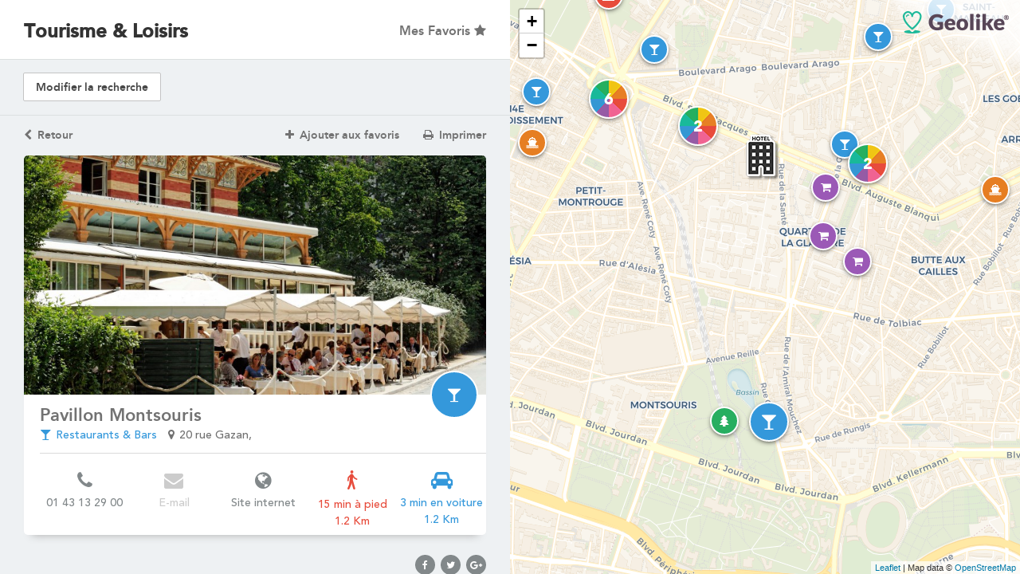

--- FILE ---
content_type: text/html; charset=UTF-8
request_url: http://paris-marriott-rivegauche.geo-like.com/fr/fiche_tourisme/pavillon-montsouris.2252.html
body_size: 21872
content:
<!doctype html>
<html class="no-js page-fiche_tourisme" lang="fr">
<head>
	<meta charset="UTF-8">
    <meta name="viewport" content="width=device-width, user-scalable=no">

	<title>Pavillon Montsouris</title>
	<meta name="description" content="">
	<meta name="keywords" content="">

    <meta property="og:title" content="Pavillon Montsouris" />
<meta property="og:type" content="website" />
<meta property="og:url" content="http://paris-marriott-rivegauche.geo-like.com/fr/fiche_tourisme/pavillon-montsouris.2252.html" />
<meta property="og:image" content="//paris-marriott-rivegauche.geo-like.com/_cache/resize/800-600.ratio/b58c19b63557bf1a064a8d7eaf47b99f.jpg" />
<meta property="og:site_name" content="Geolike"/>



    <link rel="icon" type="image/png" href="//paris-marriott-rivegauche.geo-like.com/_cache/resize/128-128.ratio/580c9539a98026664106b220338c54bb.jpg" />
    <link rel="apple-touch-icon" href="//paris-marriott-rivegauche.geo-like.com/img/layout/apple/apple-touch-icon.png" />

	<!-- CSS, JS -->
    <link href='http://fonts.googleapis.com/css?family=Open+Sans:300italic,400italic,600italic,700italic,800italic,400,300,600,700,800' rel='stylesheet' type='text/css'>
	<link rel="stylesheet" media="all" href="//paris-marriott-rivegauche.geo-like.com/assets/css/default.min.css" />

    

	<script type="text/javascript">
	var HOST = "//paris-marriott-rivegauche.geo-like.com";
	var BASEPATH = "//paris-marriott-rivegauche.geo-like.com/";
	var APPS_URL = "/";
	var ENV_LNG = "fr";
	var ENV_PAGE= "fiche_tourisme";
	var DEFAULT_LNG= "fr";
	</script>

	<script src="//paris-marriott-rivegauche.geo-like.com/assets/js/default.min.js"></script>

    <script type="text/javascript">
    var map;
    var bounds;
    var myPoints;
    var markerMap;
    var infowindow;
    var timeout;

    var body_width = $(window).width();

    function inIframe () {
        try {
            return window.self !== window.top;
        } catch (e) {
            return true;
        }
    }

    function navigation_display () {
        if(inIframe()){
            $('#navigation').hide();
            $.get("//paris-marriott-rivegauche.geo-like.com/fr/_ajax/save_navigation_state.html");
        }
        else if($(window).width() > 1024){
            $('#navigation').css('display','table');
        }
        else{
            $('#navigation').hide();
        }
    }
    </script>

    <script type="text/javascript">
     $(window).load(function() {
        $(window).resize(function() {
            navigation_display();
        });

        navigation_display();
    });

    function count_favorite(){
       $.get("//paris-marriott-rivegauche.geo-like.com/fr/_ajax/count_favorite.html", function(data) {
            $('.favorite_link_logged .badge').html(data);
       });
    }

    $(document).ready(function(){


        $('.track_login').live( "click", function() {
            $.get("//paris-marriott-rivegauche.geo-like.com/fr/_ajax/track_login.html");
        });

        $('.add_favoris').live( "click", function() {
            var element = $(this);
            var id = $(this).data('id');
            var type = $(this).data('type');
            $.get("//paris-marriott-rivegauche.geo-like.com/fr/_ajax/add_favorite.html?id="+id+"&type="+type, function(data) {
                element.removeClass('add_favoris');
                element.addClass('remove_favoris');
                element.html('<i class="fa fa-star" style="color: #f6a800;"></i>');
                count_favorite();
           });
        });

        $('.remove_favoris').live( "click", function() {
            var element = $(this);
            var id = $(this).data('id');
            var type = $(this).data('type');
            $.get("//paris-marriott-rivegauche.geo-like.com/fr/_ajax/remove_favorite.html?id="+id+"&type="+type, function(data) {
                element.removeClass('remove_favoris');
                element.addClass('add_favoris');
                element.html('Favoris <i class="fa fa-plus"></i>');
                count_favorite();
           });
        });

        count_favorite('poi');

        $('.add_favoris_unlogged').fancybox({
            'autoSize': false,
            'type' : 'iframe',
            'showNavArrows' : false,
            'padding': 15,
             margin : 0,
             beforeShow: function(){
                this.width = 580;
                this.height = 325;
            }
        });

        $('.favorite_link_mobile').fancybox({
            'autoSize': false,
            'type' : 'iframe',
            'showNavArrows' : false,
            'padding': 30,
             margin : 0,
             beforeShow: function(){
                this.width = 270;
                this.height = 280;
            }
        });

    });
    </script>

     <script>
        (function(i,s,o,g,r,a,m){i['GoogleAnalyticsObject']=r;i[r]=i[r]||function(){
        (i[r].q=i[r].q||[]).push(arguments)},i[r].l=1*new Date();a=s.createElement(o),
        m=s.getElementsByTagName(o)[0];a.async=1;a.src=g;m.parentNode.insertBefore(a,m)
        })(window,document,'script','//www.google-analytics.com/analytics.js','ga');

        ga('create', 'UA-79014628-1', 'auto');
        ga('send', 'pageview', "paris-marriott-rivegauche: /fr/fiche_tourisme/pavillon-montsouris.2252.html");
            </script>

    <script type="text/javascript">
    var anchor_flag = false;

    function resize_page(){
        var body_height = $(window).height();
        var body_width = $(window).width();
        if(inIframe())
            var header_height = 0;
        else
            var header_height = $('#navigation').outerHeight();
        var part_1_height = $('.view .col_1 .part_1').outerHeight();
        var return_print_height = 50;
        var part_2_height = body_height-header_height-part_1_height-return_print_height;

        if(body_width > 1024){
            $('.view').css('height', body_height-header_height);
            $('.view .col_1 .part_2').css('height', part_2_height);
            $('#modify_search').css('width', $('.view .col_1 .part_1').width());
            if($('#navigation').length === 0 || $('#navigation').css('display') == 'none')
                $('#modify_search').css('top', 0);
            else
                $('#modify_search').css('top', 67);
        }
        else{
            $('.view').css('height', 'auto');
            $('.view .col_1 .part_2').css('height', 'auto');
            $('#modify_search').hide();
        }

        //google.maps.event.trigger(map, 'resize');
    }

     $(window).load(function() {
        $(window).resize(function() {
            resize_page();
        });

        $('.col_1').scroll(function() {
            var part_1_height = $('.view .col_1 .part_1').outerHeight();
            if($('#modify_search_relative').length){
                 if($('.view .col_1').scrollTop() > part_1_height-70){
                     $("#modify_search").show();
                 }
                 else{
                     $("#modify_search").hide();
                 }
            }
            else{
                if($('.view .col_1').scrollTop() > part_1_height){
                     if(!anchor_flag){
                        $("#modify_search").css('margin-top', '-70px');
                        $("#modify_search").show();
                        $("#modify_search").stop().animate({'margin-top':'0px'}, 250, 'easeOutQuad');
                    }
                    anchor_flag = true;
                 }
                 else{
                    if(anchor_flag){
                        $("#modify_search").stop().animate({'margin-top':'-70px'}, 250, 'easeOutQuad', function(){
                            $("#modify_search").hide();
                        });
                    }
                    anchor_flag = false;
                 }
            }
        })

        resize_page();
    });

    $(document).ready(function(){

        $('.add_favoris_fiche').live( "click", function() {
            var element = $(this);
            var poi_id = $(this).data('id');
            $.get("//paris-marriott-rivegauche.geo-like.com/fr/_ajax/add_favorite.html?poi_id="+poi_id, function(data) {
                element.removeClass('add_favoris_fiche');
                element.addClass('remove_favoris_fiche');
                element.html('<i class="fa fa-times"></i> Retirer des favoris');
                count_favorite('poi');
           });
        });

        $('.remove_favoris_fiche').live( "click", function() {
            var element = $(this);
            var poi_id = $(this).data('id');
            $.get("//paris-marriott-rivegauche.geo-like.com/fr/_ajax/remove_favorite.html?poi_id="+poi_id, function(data) {
                element.removeClass('remove_favoris_fiche');
                element.addClass('add_favoris_fiche');
                element.html('<i class="fa fa-plus"></i> Ajouter aux favoris');
                count_favorite('poi');
           });
        });

        $('#modify_search_relative .modify_search_anchor').click(function(){
            $('#modify_search_relative').slideUp(250, function(){
                $('#modify_search_relative').remove();
                $('.col_1 .part_1 .contenu_pliable').slideDown(500, function(){
                    resize_page(false);
                });
            });
        })

        $('#modify_search .modify_search_anchor').click(function(){
            $('#modify_search_relative').hide();
            $('.view .col_1').stop().animate({scrollTop:(0)}, '200', 'swing', function(){
                $('#modify_search_relative .modify_search_anchor').trigger("click");
            });
        })

        $('#walking_time, #driving_time').click( "click", function() {
            $("html, body").animate({ scrollTop: $(document).height() }, 500);
        });

    });

</script>
     <script type="text/javascript">
        var body_height = $(window).height();
        var body_width = $(window).width();

        function redirect_search_url(){
            var url = '//paris-marriott-rivegauche.geo-like.com/fr/liste.html?recherche=1';
            var categorie = [];
            var special = [];

            $(".desktop a.trigger_categorie.active").each(function( index ) {
                categorie.push($(this).attr('rel'));
            });

            $(".desktop a.trigger_special.active").each(function( index ) {
                special.push($(this).attr('rel'));
            });

            dist_min = $(".desktop .amount_min").html();
            dist_min = dist_min.replace(" km", "");
            dist_min = dist_min.replace(" m", "");
            if($(".desktop .amount_min").html().indexOf("km") < 0)
                dist_min = dist_min/1000;

            dist_max = $(".desktop .amount_max").html();
            dist_max = dist_max.replace(" km", "");
            dist_max = dist_max.replace(" m", "");
            if($(".desktop .amount_max").html().indexOf("km") < 0)
                dist_max = dist_max/1000;

            url += "&categorie="+categorie.join('_');
            url += "&special="+special.join('_');
            url += "&dist_min="+dist_min;
            url += "&dist_max="+dist_max;

            window.location.replace(url);
        }

        $(function() {

            $( "#slider-range" ).slider({
              range: true,
              min: 0,
              max: 35,
              step: 0.1,
              values: [ 0, 3],
              slide: function( event, ui ) {
                  if(ui.values[0] < 1){
                    $(".desktop .amount_min").html(ui.values[0]*1000 + " m");
                  }
                  else{
                    $(".desktop .amount_min").html(ui.values[0] + " km");
                  }

                  if(ui.values[1] < 1){
                    $(".desktop .amount_max").html(ui.values[1]*1000 + " m");
                  }
                  else{
                    $(".desktop .amount_max").html(ui.values[1] + " km");
                  }
              },
              stop: function( event, ui ) {
                  redirect_search_url();
              }
            });

            if($("#slider-range").slider("values", 0) < 1){
                $(".desktop .amount_min").html($("#slider-range").slider("values", 0)*1000 + " m");
            }
            else{
                $(".desktop .amount_min").html($("#slider-range").slider("values", 0) + " km");
            }

            if($("#slider-range").slider("values", 1) < 1){
                $(".desktop .amount_max").html($("#slider-range").slider("values", 1)*1000 + " m");
            }
            else{
                $(".desktop .amount_max").html($("#slider-range").slider("values", 1) + " km");
            }

        });

        $(document).ready(function(){
            $('.desktop .list_checkboxes .right a').click(function(){
                if(!$(this).hasClass('active')){
                    $(this).addClass('active');
                }
                else{
                    $(this).removeClass('active');
                }
            })

            $('.desktop .trigger_categorie, .desktop .trigger_special').click(function(){
                redirect_search_url();
            })

            $('.desktop .favorite_link').fancybox({
                'autoSize': false,
                'type' : 'iframe',
                'padding': 30,
                 margin : 0,
                 beforeShow: function(){
                    this.width = 580;
                    this.height = 325;
                }
            });

        });
    </script>
     <script type="text/javascript">
    function open(elem) {
        if (document.createEvent) {
            var e = document.createEvent("MouseEvents");
            e.initMouseEvent("mousedown", true, true, window, 0, 0, 0, 0, 0, false, false, false, false, 0, null);
            elem[0].dispatchEvent(e);
        } else if (element.fireEvent) {
            elem[0].fireEvent("onmousedown");
        }
    }

    $(document).ready(function(){
        $('.mobile_menu_icon').click(function(){
            $('#navigation_mobile').show();
            $('#navigation_mobile').animate({
                width: '80%',
            }, 500);

            $('#main_wrapper_shield').show();
            $('#main_wrapper').animate({
                left: '-80%',
            }, 500);

            $('html, body').css({
                'overflow': 'hidden'
            });
        });

        $('#main_wrapper_shield').click(function(){
            $('#navigation_mobile').animate({
                width: '0',
            }, 500);

            $('#main_wrapper').animate({
                left: '0',
            }, 500);

            $('#navigation_mobile').hide();
            $('#main_wrapper_shield').hide();

            $('html, body').css({
                'overflow': 'auto'
            });
        });

        $('#display_select_language').click(function(){
            open($('#hidden_select_language'));
        });
    });
</script>



</head>
<body id="page-fiche_tourisme"  lang="fr" class="page-fiche_tourisme lng-fr">

    

    

<div id="navigation_mobile">

    <div class="links_list">
                    <a href="//paris-marriott-rivegauche.geo-like.com/fr/login_mobile_login.html" class="favorite_link_mobile fancybox.iframe track_login">
                Mes Favoris            </a>
                </div>

    <div class="bottom_links">
        <a href="javascript:;" id="display_select_language">
                        <img src="//paris-marriott-rivegauche.geo-like.com/img/flags/16/fr.png" alt="" style="margin-top: -4px;" />
            Français            <i class="fa fa-angle-right"></i>

            <select id="hidden_select_language" onchange="if(this.value) window.location.href=this.value">
                                    <option value="http://paris-marriott-rivegauche.geo-like.com/fr/" selected>
                        Français                    </option>
                                        <option value="http://paris-marriott-rivegauche.geo-like.com/en/" >
                        English                    </option>
                                        <option value="http://paris-marriott-rivegauche.geo-like.com/es/" >
                        Español                    </option>
                                        <option value="http://paris-marriott-rivegauche.geo-like.com/de/" >
                        Deutsch                    </option>
                                        <option value="http://paris-marriott-rivegauche.geo-like.com/it/" >
                        Italiano                    </option>
                                        <option value="http://paris-marriott-rivegauche.geo-like.com/pt/" >
                        Português                    </option>
                                        <option value="http://paris-marriott-rivegauche.geo-like.com/nl/" >
                        Nederlands                    </option>
                                        <option value="http://paris-marriott-rivegauche.geo-like.com/ja/" >
                        日本語                    </option>
                                        <option value="http://paris-marriott-rivegauche.geo-like.com/zh/" >
                        中文                    </option>
                                        <option value="http://paris-marriott-rivegauche.geo-like.com/ru/" >
                        Русский                    </option>
                                        <option value="http://paris-marriott-rivegauche.geo-like.com/ar/" >
                        Arabe                    </option>
                                </select>
        </a>
        <a href="javascript:;">
            Mentions légales        </a>
        <a href="http://www.geo-like.com/" target='_blank'>
            Géolike        </a>
    </div>
</div>

    <div id="main_wrapper">
        <div id="main_wrapper_shield"></div>

        
        

<div id="fiche" class="view">
    <div class="col col_1">
        <div class="part_1">
            
<div class="desktop">
    
    <div class="header_title clearfix">
                        <a href="//paris-marriott-rivegauche.geo-like.com/fr/login.html" class="favorite_link fancybox.iframe track_login">
                    Mes Favoris                    <i class="fa fa-star"></i>
                </a>
                        <h1 class='titre'>
            <strong>Tourisme & Loisirs</strong>        </h1>
    </div>

    <div class="contenu_pliable" style="display: none;">

        <div class="separateur first"></div>

        <div class="list_checkboxes">
            <div class="left">
                Catégorie :            </div>
            <div class="right">
                                    <a href="javascript:;" class="trigger_categorie " rel="1">
                        <i class="fa fa-tree color color1"></i>
                        <span class="text">
                            Parcs & jardins                        </span>
                        <span class="checkbox">
                            <i class="fa fa-check"></i>
                        </span>
                    </a>
                                        <a href="javascript:;" class="trigger_categorie " rel="2">
                        <i class="fa fa-university color color2"></i>
                        <span class="text">
                            Monuments & Musées                        </span>
                        <span class="checkbox">
                            <i class="fa fa-check"></i>
                        </span>
                    </a>
                                        <a href="javascript:;" class="trigger_categorie " rel="3">
                        <i class="fa fa-glass color color3"></i>
                        <span class="text">
                            Restaurants & Bars                        </span>
                        <span class="checkbox">
                            <i class="fa fa-check"></i>
                        </span>
                    </a>
                                        <a href="javascript:;" class="trigger_categorie " rel="4">
                        <i class="fa fa-shopping-cart color color4"></i>
                        <span class="text">
                            Shopping                        </span>
                        <span class="checkbox">
                            <i class="fa fa-check"></i>
                        </span>
                    </a>
                                        <a href="javascript:;" class="trigger_categorie " rel="5">
                        <i class="fa fa-futbol-o color color5"></i>
                        <span class="text">
                            Spectacles & Loisirs                        </span>
                        <span class="checkbox">
                            <i class="fa fa-check"></i>
                        </span>
                    </a>
                                        <a href="javascript:;" class="trigger_categorie " rel="6">
                        <i class="fa fa-ship color color6"></i>
                        <span class="text">
                            Excursions & Insolite                        </span>
                        <span class="checkbox">
                            <i class="fa fa-check"></i>
                        </span>
                    </a>
                                </div>
        </div>

        <div class="separateur"></div>

        <div class="list_checkboxes">
            <div class="left">
                Spécial :            </div>
            <div class="right">
                <a href="javascript:;" class="trigger_special " rel="1">
                    <i class="fa fa-heart color color7"></i>
                    <span class="text">
                        Les incontournables                    </span>
                    <span class="checkbox">
                        <i class="fa fa-check"></i>
                    </span>
                </a>

                <a href="javascript:;"  class="trigger_special " rel="2">
                    <i class="fa fa-calendar color color9"></i>
                    <span class="text">
                        Réservable en ligne                    </span>
                    <span class="checkbox">
                        <i class="fa fa-check"></i>
                    </span>
                </a>

            </div>
        </div>

        <div class="separateur"></div>

        <div class="slider_container">
            <div class="left">
                Distance :            </div>
            <div class="right">
                <div id="slider-range"></div>
                <span class="amount amount_min"></span>
                <span class="amount amount_max"></span>
            </div>
        </div>

    </div>

</div>            <div class="desktop">
                <div id="modify_search_relative">
                    <a href="javascript:;" class="modify_search_anchor">Modifier la recherche</a>
                </div>
                <div id="modify_search">
                    <a href="javascript:;" class="modify_search_anchor">Modifier la recherche</a>
                </div>
            </div>
            <div class="mobile">
                  <div class="title_container_custom clearfix">

                      <a href="//paris-marriott-rivegauche.geo-like.com/fr/liste.html" class="back"></a>

                      <a href="javascript:;" class="mobile_menu_icon"></a>

                      <h1 class='titre'>
                          Pavillon Montsouris                      </h1>

                  </div>
            </div>
        </div>

        <div class="part_2">
            <div class="return_print clearfix">
                <a href="//paris-marriott-rivegauche.geo-like.com/fr/liste.html" class="return">
                    <i class="fa fa-chevron-left"></i> Retour                </a>
                <a href="javascript:window.print();" class="print">
                    <i class="fa fa-print"></i> Imprimer                </a>
                                    <a href="//paris-marriott-rivegauche.geo-like.com/fr/login.html?add_favoris=2252&type=poi" class="add_favoris_unlogged fancybox.iframe track_login">
                        <i class="fa fa-plus"></i> Ajouter aux favoris                    </a>
                                </div>
            <div class="box_fiche">
                                <div class="visuel" style="background-image: url('//paris-marriott-rivegauche.geo-like.com/_cache/resize/800-600.ratio/b58c19b63557bf1a064a8d7eaf47b99f.jpg');"></div>
                <div class="details">
                    <div class="details_header">
                        <div class="number" style="background-color: #3498db">
                            <i class="fa fa-glass"></i>
                        </div>
                        <h2 class="desktop">Pavillon Montsouris</h2>
                        <div class="type_localisation">
                            <span class="type" style="color: #3498db;">
                                <span class="align_container">
                                    <span class="icon">
                                        <i class="fa fa-glass"></i>
                                    </span>
                                    <span class="text">
                                        Restaurants & Bars                                    </span>
                                </span>
                            </span>
                            <span class="localisation">
                                <span class="align_container">
                                    <span class="icon">
                                        <i class="fa fa-map-marker"></i>
                                    </span>
                                    <span class="text">
                                                                                    20 rue Gazan,
                                                                                                                                                                        </span>
                                </span>
                            </span>
                        </div>
                    </div>
                    <div class="separateur"></div>
                                            <div class="infos clearfix">
                                                        <div class="info desktop ">
                                <i class="fa fa-phone"></i>
                                <span>01 43 13 29 00</span>
                            </div>
                            <a href="tel:01 43 13 29 00" class="info right_border mobile ">
                                <i class="fa fa-phone"></i>
                                <span>Appeler</span>
                            </a>
                            <a href="javascript:;" class="info right_border grey">
                                <i class="fa fa-envelope"></i>
                                <span>E-mail</span>
                            </a>
                            <a href="http://www.pavillon-montsouris.com/fr/" target="_blank" class="info ">
                                <i class="fa fa-globe"></i>
                                <span>Site internet</span>
                            </a>
                            <div class="separateur_infos"></div>
                            <a href="javascript:;" id="walking_time" class="info right_border">
                                <i class="flaticon-man-silhouette1"></i>
                                <span>
                                                                            15 min à pied<br/>
                                        1.2 Km                                                                        </span>
                            </a>
                            <a href="javascript:;" id="driving_time" class="info">
                                <i class="fa fa-car"></i>
                                <span>
                                                                            3 min en voiture<br/>
                                        1.2 Km                                                                        </span>
                            </a>
                        </div>
                        
                </div>
            </div>

            <div id="share">
                <a href="http://www.facebook.com/sharer/sharer.php?u=http%3A%2F%2Fparis-marriott-rivegauche.geo-like.com/fr/fiche_tourisme/pavillon-montsouris.2252.html" target="_blank">
                    <i class="fa fa-facebook"></i>
                </a>
                <a href="https://twitter.com/share?text=Pavillon+Montsouris+-+&url=http%3A%2F%2Fparis-marriott-rivegauche.geo-like.com/fr/fiche_tourisme/pavillon-montsouris.2252.html" target="_blank">
                    <i class="fa fa-twitter"></i>
                </a>
                <a href="https://plus.google.com/share?url=http%3A%2F%2Fparis-marriott-rivegauche.geo-like.com/fr/fiche_tourisme/pavillon-montsouris.2252.html" target="_blank">
                    <i class="fa fa-google-plus"></i>
                </a>
            </div>

            
            <div class="infos_fav_print clearfix">
                                    <a href="//paris-marriott-rivegauche.geo-like.com/fr/login.html?add_favoris=2252&type=poi" class="info right_border add_favoris_unlogged fancybox.iframe track_login" data-id="2252">
                        <i class="fa fa-plus"></i>
                        <span>Ajouter aux favoris</span>
                    </a>
                                    <a href="javascript:window.print();" class="info">
                    <i class="fa fa-print"></i>
                    <span>Imprimer</span>
                </a>
            </div>
        </div>
    </div>

    <div class="col col_2">
        <a href="https://maps.google.com/?saddr=48.8317115,2.3401182000000063&daddr=48.8221848,2.3405728" target="_blank" class="map_shield"></a>
        
<div id="map" class='show_transparent'></div>

<a href="http://www.geo-like.com/" target='_blank' id="mmc_copyright"></a>



        <a href="/fr/fiche_tourisme/les-catacombes-de-paris.2099.html" class="infobox-mobile-item" id="infobox_mobile_2099">
            <div class="infobox_mobile_container" style="border-top:  solid 5px;">
                <div class="infobox_picture">
                    <img src="//paris-marriott-rivegauche.geo-like.com/img/layout/grey.gif" data-original="//paris-marriott-rivegauche.geo-like.com/_cache/resize/125-75.crop/a1713242c33b5bba675557834d0e0a2e.jpg" alt="" />
                </div>
                <div class="infobox_details">
                    <div class="infobox_title">
                        Les Catacombes de Paris                    </div>
                    <div class="infobox_localisation">
                        <i class="fa fa-map-marker"></i> À 0.7 km de l'hôtel                    </div>
                </div>
            </div>
        </a>
                <a href="/fr/fiche_tourisme/fondation-cartier-pour-l-art-contemporain.2100.html" class="infobox-mobile-item" id="infobox_mobile_2100">
            <div class="infobox_mobile_container" style="border-top:  solid 5px;">
                <div class="infobox_picture">
                    <img src="//paris-marriott-rivegauche.geo-like.com/img/layout/grey.gif" data-original="//paris-marriott-rivegauche.geo-like.com/_cache/resize/125-75.crop/8bc9d51703a0af18b3f117d0a9ec662f.jpg" alt="" />
                </div>
                <div class="infobox_details">
                    <div class="infobox_title">
                        Fondation Cartier pour l'art contemporain                    </div>
                    <div class="infobox_localisation">
                        <i class="fa fa-map-marker"></i> À 1 km de l'hôtel                    </div>
                </div>
            </div>
        </a>
                <a href="/fr/fiche_tourisme/parc-montsouris.2088.html" class="infobox-mobile-item" id="infobox_mobile_2088">
            <div class="infobox_mobile_container" style="border-top:  solid 5px;">
                <div class="infobox_picture">
                    <img src="//paris-marriott-rivegauche.geo-like.com/img/layout/grey.gif" data-original="//paris-marriott-rivegauche.geo-like.com/_cache/resize/125-75.crop/b9de619c25f0cca985723ada98119a8f.jpg" alt="" />
                </div>
                <div class="infobox_details">
                    <div class="infobox_title">
                        Parc Montsouris                    </div>
                    <div class="infobox_localisation">
                        <i class="fa fa-map-marker"></i> À 1.3 km de l'hôtel                    </div>
                </div>
            </div>
        </a>
                <a href="/fr/fiche_tourisme/tour-montparnasse.2101.html" class="infobox-mobile-item" id="infobox_mobile_2101">
            <div class="infobox_mobile_container" style="border-top:  solid 5px;">
                <div class="infobox_picture">
                    <img src="//paris-marriott-rivegauche.geo-like.com/img/layout/grey.gif" data-original="//paris-marriott-rivegauche.geo-like.com/_cache/resize/125-75.crop/39a5bca57fdd3fbc3f087244d64c7050.jpg" alt="" />
                </div>
                <div class="infobox_details">
                    <div class="infobox_title">
                        Tour Montparnasse                    </div>
                    <div class="infobox_localisation">
                        <i class="fa fa-map-marker"></i> À 1.4 km de l'hôtel                    </div>
                </div>
            </div>
        </a>
                <a href="/fr/fiche_tourisme/jardin-du-luxembourg.2107.html" class="infobox-mobile-item" id="infobox_mobile_2107">
            <div class="infobox_mobile_container" style="border-top:  solid 5px;">
                <div class="infobox_picture">
                    <img src="//paris-marriott-rivegauche.geo-like.com/img/layout/grey.gif" data-original="//paris-marriott-rivegauche.geo-like.com/_cache/resize/125-75.crop/5ddf6540d040906cb34326ec80b46278.jpg" alt="" />
                </div>
                <div class="infobox_details">
                    <div class="infobox_title">
                        Jardin du Luxembourg                    </div>
                    <div class="infobox_localisation">
                        <i class="fa fa-map-marker"></i> À 2.3 km de l'hôtel                    </div>
                </div>
            </div>
        </a>
                <a href="/fr/fiche_tourisme/la-vie-d-ange.2086.html" class="infobox-mobile-item" id="infobox_mobile_2086">
            <div class="infobox_mobile_container" style="border-top:  solid 5px;">
                <div class="infobox_picture">
                    <img src="//paris-marriott-rivegauche.geo-like.com/img/layout/grey.gif" data-original="//paris-marriott-rivegauche.geo-like.com/_cache/resize/125-75.crop/153d882e5f861b8b46531cb377b58466.jpg" alt="" />
                </div>
                <div class="infobox_details">
                    <div class="infobox_title">
                        La Vie d'Ange                    </div>
                    <div class="infobox_localisation">
                        <i class="fa fa-map-marker"></i> À 0.2 km de l'hôtel                    </div>
                </div>
            </div>
        </a>
                <a href="/fr/fiche_tourisme/cafe-l-ecir-restaurant.2087.html" class="infobox-mobile-item" id="infobox_mobile_2087">
            <div class="infobox_mobile_container" style="border-top:  solid 5px;">
                <div class="infobox_picture">
                    <img src="//paris-marriott-rivegauche.geo-like.com/img/layout/grey.gif" data-original="//paris-marriott-rivegauche.geo-like.com/_cache/resize/125-75.crop/b95f27b2b5d7ad483b6c842261921d8f.jpg" alt="" />
                </div>
                <div class="infobox_details">
                    <div class="infobox_title">
                        Café L'ECIR , Restaurant                    </div>
                    <div class="infobox_localisation">
                        <i class="fa fa-map-marker"></i> À 0.4 km de l'hôtel                    </div>
                </div>
            </div>
        </a>
                <a href="/fr/fiche_tourisme/boulangerie-atelier-des-saveurs.2110.html" class="infobox-mobile-item" id="infobox_mobile_2110">
            <div class="infobox_mobile_container" style="border-top:  solid 5px;">
                <div class="infobox_picture">
                    <img src="//paris-marriott-rivegauche.geo-like.com/img/layout/grey.gif" data-original="//paris-marriott-rivegauche.geo-like.com/img/layout/default_picture.png" alt="" />
                </div>
                <div class="infobox_details">
                    <div class="infobox_title">
                        Boulangerie Atelier des Saveurs                    </div>
                    <div class="infobox_localisation">
                        <i class="fa fa-map-marker"></i> À 0.4 km de l'hôtel                    </div>
                </div>
            </div>
        </a>
                <a href="/fr/fiche_tourisme/l-alouette.2120.html" class="infobox-mobile-item" id="infobox_mobile_2120">
            <div class="infobox_mobile_container" style="border-top:  solid 5px;">
                <div class="infobox_picture">
                    <img src="//paris-marriott-rivegauche.geo-like.com/img/layout/grey.gif" data-original="//paris-marriott-rivegauche.geo-like.com/_cache/resize/125-75.crop/b35a059f6729edaeafb63ee66a1fdda8.jpg" alt="" />
                </div>
                <div class="infobox_details">
                    <div class="infobox_title">
                        L'Alouette                    </div>
                    <div class="infobox_localisation">
                        <i class="fa fa-map-marker"></i> À 0.4 km de l'hôtel                    </div>
                </div>
            </div>
        </a>
                <a href="/fr/fiche_tourisme/pharmacie-saint-jacques.2246.html" class="infobox-mobile-item" id="infobox_mobile_2246">
            <div class="infobox_mobile_container" style="border-top:  solid 5px;">
                <div class="infobox_picture">
                    <img src="//paris-marriott-rivegauche.geo-like.com/img/layout/grey.gif" data-original="//paris-marriott-rivegauche.geo-like.com/_cache/resize/125-75.crop/04ef72d96dffb98863d46adeb932365e.jpg" alt="" />
                </div>
                <div class="infobox_details">
                    <div class="infobox_title">
                        Pharmacie Saint Jacques                    </div>
                    <div class="infobox_localisation">
                        <i class="fa fa-map-marker"></i> À 0.4 km de l'hôtel                    </div>
                </div>
            </div>
        </a>
                <a href="/fr/fiche_tourisme/cafe-oz-denfert-rochereau.2104.html" class="infobox-mobile-item" id="infobox_mobile_2104">
            <div class="infobox_mobile_container" style="border-top:  solid 5px;">
                <div class="infobox_picture">
                    <img src="//paris-marriott-rivegauche.geo-like.com/img/layout/grey.gif" data-original="//paris-marriott-rivegauche.geo-like.com/_cache/resize/125-75.crop/af21f6d0d5a81f9bf4b82b73390f1581.jpg" alt="" />
                </div>
                <div class="infobox_details">
                    <div class="infobox_title">
                        Café Oz Denfert Rochereau                    </div>
                    <div class="infobox_localisation">
                        <i class="fa fa-map-marker"></i> À 0.5 km de l'hôtel                    </div>
                </div>
            </div>
        </a>
                <a href="/fr/fiche_tourisme/monoprix-daviel.2248.html" class="infobox-mobile-item" id="infobox_mobile_2248">
            <div class="infobox_mobile_container" style="border-top:  solid 5px;">
                <div class="infobox_picture">
                    <img src="//paris-marriott-rivegauche.geo-like.com/img/layout/grey.gif" data-original="//paris-marriott-rivegauche.geo-like.com/_cache/resize/125-75.crop/e29c1e9fbd4add5ad44d2a9b0461e1f3.jpg" alt="" />
                </div>
                <div class="infobox_details">
                    <div class="infobox_title">
                        Monoprix Daviel                    </div>
                    <div class="infobox_localisation">
                        <i class="fa fa-map-marker"></i> À 0.5 km de l'hôtel                    </div>
                </div>
            </div>
        </a>
                <a href="/fr/fiche_activite/billet-coupe-file-catacombes-de-paris-visite-guidee-en-anglais.207.html" class="infobox-mobile-item" id="infobox_mobile_207">
            <div class="infobox_mobile_container" style="border-top:  solid 5px;">
                <div class="infobox_picture">
                    <img src="//paris-marriott-rivegauche.geo-like.com/img/layout/grey.gif" data-original="https://media.ceetiz.com/activity/BFTPAR002/thumbnails/642x450/catacombes1.jpg" alt="" />
                </div>
                <div class="infobox_details">
                    <div class="infobox_title">
                        Billet coupe-file Catacombes de Paris - Visite guidée en Anglais                    </div>
                    <div class="infobox_localisation">
                        <i class="fa fa-map-marker"></i> À 0 km de l'hôtel                    </div>
                </div>
            </div>
        </a>
                <a href="/fr/fiche_activite/visite-guidee-des-catacombes-coupe-file-en-anglais-exclusivement.231.html" class="infobox-mobile-item" id="infobox_mobile_231">
            <div class="infobox_mobile_container" style="border-top:  solid 5px;">
                <div class="infobox_picture">
                    <img src="//paris-marriott-rivegauche.geo-like.com/img/layout/grey.gif" data-original="https://media.ceetiz.com/activity/WONPAR002/thumbnails/642x450/catacombes.jpeg" alt="" />
                </div>
                <div class="infobox_details">
                    <div class="infobox_title">
                        Visite guidée des catacombes - coupe file (en anglais exclusivement)                    </div>
                    <div class="infobox_localisation">
                        <i class="fa fa-map-marker"></i> À 0 km de l'hôtel                    </div>
                </div>
            </div>
        </a>
                <a href="/fr/fiche_tourisme/cacio-e-peppe.2098.html" class="infobox-mobile-item" id="infobox_mobile_2098">
            <div class="infobox_mobile_container" style="border-top:  solid 5px;">
                <div class="infobox_picture">
                    <img src="//paris-marriott-rivegauche.geo-like.com/img/layout/grey.gif" data-original="//paris-marriott-rivegauche.geo-like.com/_cache/resize/125-75.crop/1ae6bdc2dbc8f56027f4b662a8f6440b.jpg" alt="" />
                </div>
                <div class="infobox_details">
                    <div class="infobox_title">
                        Cacio e Peppe                    </div>
                    <div class="infobox_localisation">
                        <i class="fa fa-map-marker"></i> À 0.6 km de l'hôtel                    </div>
                </div>
            </div>
        </a>
                <a href="/fr/fiche_tourisme/boulangerie-laurent-duchene.2109.html" class="infobox-mobile-item" id="infobox_mobile_2109">
            <div class="infobox_mobile_container" style="border-top:  solid 5px;">
                <div class="infobox_picture">
                    <img src="//paris-marriott-rivegauche.geo-like.com/img/layout/grey.gif" data-original="//paris-marriott-rivegauche.geo-like.com/_cache/resize/125-75.crop/eeec74d351df02f85d8475eba98b2437.jpg" alt="" />
                </div>
                <div class="infobox_details">
                    <div class="infobox_title">
                        Boulangerie Laurent Duchêne                    </div>
                    <div class="infobox_localisation">
                        <i class="fa fa-map-marker"></i> À 0.7 km de l'hôtel                    </div>
                </div>
            </div>
        </a>
                <a href="/fr/fiche_tourisme/maison-peret.2094.html" class="infobox-mobile-item" id="infobox_mobile_2094">
            <div class="infobox_mobile_container" style="border-top:  solid 5px;">
                <div class="infobox_picture">
                    <img src="//paris-marriott-rivegauche.geo-like.com/img/layout/grey.gif" data-original="//paris-marriott-rivegauche.geo-like.com/_cache/resize/125-75.crop/5ddd636ab141f4d55eb0086af5397885.jpg" alt="" />
                </div>
                <div class="infobox_details">
                    <div class="infobox_title">
                        Maison Péret                    </div>
                    <div class="infobox_localisation">
                        <i class="fa fa-map-marker"></i> À 0.8 km de l'hôtel                    </div>
                </div>
            </div>
        </a>
                <a href="/fr/fiche_tourisme/pharmacie-dinton.2249.html" class="infobox-mobile-item" id="infobox_mobile_2249">
            <div class="infobox_mobile_container" style="border-top:  solid 5px;">
                <div class="infobox_picture">
                    <img src="//paris-marriott-rivegauche.geo-like.com/img/layout/grey.gif" data-original="//paris-marriott-rivegauche.geo-like.com/_cache/resize/125-75.crop/04ef72d96dffb98863d46adeb932365e.jpg" alt="" />
                </div>
                <div class="infobox_details">
                    <div class="infobox_title">
                        Pharmacie Dinton                    </div>
                    <div class="infobox_localisation">
                        <i class="fa fa-map-marker"></i> À 0.8 km de l'hôtel                    </div>
                </div>
            </div>
        </a>
                <a href="/fr/fiche_tourisme/contre-allee.2250.html" class="infobox-mobile-item" id="infobox_mobile_2250">
            <div class="infobox_mobile_container" style="border-top:  solid 5px;">
                <div class="infobox_picture">
                    <img src="//paris-marriott-rivegauche.geo-like.com/img/layout/grey.gif" data-original="//paris-marriott-rivegauche.geo-like.com/_cache/resize/125-75.crop/f94890571208a885481a02bff0b53865.jpg" alt="" />
                </div>
                <div class="infobox_details">
                    <div class="infobox_title">
                        Contre Allée                    </div>
                    <div class="infobox_localisation">
                        <i class="fa fa-map-marker"></i> À 0.8 km de l'hôtel                    </div>
                </div>
            </div>
        </a>
                <a href="/fr/fiche_tourisme/l-ourcine.2251.html" class="infobox-mobile-item" id="infobox_mobile_2251">
            <div class="infobox_mobile_container" style="border-top:  solid 5px;">
                <div class="infobox_picture">
                    <img src="//paris-marriott-rivegauche.geo-like.com/img/layout/grey.gif" data-original="//paris-marriott-rivegauche.geo-like.com/_cache/resize/125-75.crop/0b981dd327db0d6367a957fa1baca279.jpg" alt="" />
                </div>
                <div class="infobox_details">
                    <div class="infobox_title">
                        L'Ourcine                    </div>
                    <div class="infobox_localisation">
                        <i class="fa fa-map-marker"></i> À 0.8 km de l'hôtel                    </div>
                </div>
            </div>
        </a>
                <a href="/fr/fiche_activite/visite-street-art-a-la-butte-aux-cailles.84.html" class="infobox-mobile-item" id="infobox_mobile_84">
            <div class="infobox_mobile_container" style="border-top:  solid 5px;">
                <div class="infobox_picture">
                    <img src="//paris-marriott-rivegauche.geo-like.com/img/layout/grey.gif" data-original="https://media.ceetiz.com/activity/GULPAR-SP001/thumbnails/642x450/Chloe11.jpg" alt="" />
                </div>
                <div class="infobox_details">
                    <div class="infobox_title">
                        Visite Street Art à la Butte aux Cailles                    </div>
                    <div class="infobox_localisation">
                        <i class="fa fa-map-marker"></i> À 0 km de l'hôtel                    </div>
                </div>
            </div>
        </a>
                <a href="/fr/fiche_activite/cours-de-fabrication-de-pain-dans-une-boulangerie-parisienne.279.html" class="infobox-mobile-item" id="infobox_mobile_279">
            <div class="infobox_mobile_container" style="border-top:  solid 5px;">
                <div class="infobox_picture">
                    <img src="//paris-marriott-rivegauche.geo-like.com/img/layout/grey.gif" data-original="https://media.ceetiz.com/activity/MEEPAR-SP001/thumbnails/642x450/bakery-2.jpg" alt="" />
                </div>
                <div class="infobox_details">
                    <div class="infobox_title">
                        Cours de fabrication de pain dans une boulangerie parisienne                    </div>
                    <div class="infobox_localisation">
                        <i class="fa fa-map-marker"></i> À 0 km de l'hôtel                    </div>
                </div>
            </div>
        </a>
                <a href="/fr/fiche_tourisme/au-petit-marguery-rive-gauche.2093.html" class="infobox-mobile-item" id="infobox_mobile_2093">
            <div class="infobox_mobile_container" style="border-top:  solid 5px;">
                <div class="infobox_picture">
                    <img src="//paris-marriott-rivegauche.geo-like.com/img/layout/grey.gif" data-original="//paris-marriott-rivegauche.geo-like.com/_cache/resize/125-75.crop/eadd682fed7be61300bf6ee3c88a2597.jpg" alt="" />
                </div>
                <div class="infobox_details">
                    <div class="infobox_title">
                        Au Petit Marguery Rive Gauche                    </div>
                    <div class="infobox_localisation">
                        <i class="fa fa-map-marker"></i> À 1 km de l'hôtel                    </div>
                </div>
            </div>
        </a>
                <a href="/fr/fiche_tourisme/restaurant-les-petites-sorcieres.2091.html" class="infobox-mobile-item" id="infobox_mobile_2091">
            <div class="infobox_mobile_container" style="border-top:  solid 5px;">
                <div class="infobox_picture">
                    <img src="//paris-marriott-rivegauche.geo-like.com/img/layout/grey.gif" data-original="//paris-marriott-rivegauche.geo-like.com/_cache/resize/125-75.crop/a449bf7bcd8dbf8526a3d42ddee1e728.jpg" alt="" />
                </div>
                <div class="infobox_details">
                    <div class="infobox_title">
                        Restaurant, Les Petites Sorcières                    </div>
                    <div class="infobox_localisation">
                        <i class="fa fa-map-marker"></i> À 1.1 km de l'hôtel                    </div>
                </div>
            </div>
        </a>
                <a href="/fr/fiche_tourisme/restaurant-la-closerie-des-lilas.2095.html" class="infobox-mobile-item" id="infobox_mobile_2095">
            <div class="infobox_mobile_container" style="border-top:  solid 5px;">
                <div class="infobox_picture">
                    <img src="//paris-marriott-rivegauche.geo-like.com/img/layout/grey.gif" data-original="//paris-marriott-rivegauche.geo-like.com/_cache/resize/125-75.crop/777b6c5b215e7f8c023bd21ddc825dff.jpg" alt="" />
                </div>
                <div class="infobox_details">
                    <div class="infobox_title">
                        Restaurant, La Closerie des Lilas                    </div>
                    <div class="infobox_localisation">
                        <i class="fa fa-map-marker"></i> À 1.2 km de l'hôtel                    </div>
                </div>
            </div>
        </a>
                <a href="/fr/fiche_tourisme/italie-deux.2103.html" class="infobox-mobile-item" id="infobox_mobile_2103">
            <div class="infobox_mobile_container" style="border-top:  solid 5px;">
                <div class="infobox_picture">
                    <img src="//paris-marriott-rivegauche.geo-like.com/img/layout/grey.gif" data-original="//paris-marriott-rivegauche.geo-like.com/_cache/resize/125-75.crop/82fdf8325372a8e9ad980ac06287eef4.jpg" alt="" />
                </div>
                <div class="infobox_details">
                    <div class="infobox_title">
                        Italie Deux                    </div>
                    <div class="infobox_localisation">
                        <i class="fa fa-map-marker"></i> À 1.2 km de l'hôtel                    </div>
                </div>
            </div>
        </a>
                <a href="/fr/fiche_tourisme/pavillon-montsouris.2252.html" class="infobox-mobile-item" id="infobox_mobile_2252">
            <div class="infobox_mobile_container" style="border-top:  solid 5px;">
                <div class="infobox_picture">
                    <img src="//paris-marriott-rivegauche.geo-like.com/img/layout/grey.gif" data-original="//paris-marriott-rivegauche.geo-like.com/_cache/resize/125-75.crop/736392d987806c0208b254b4d22f8892.jpg" alt="" />
                </div>
                <div class="infobox_details">
                    <div class="infobox_title">
                        Pavillon Montsouris                    </div>
                    <div class="infobox_localisation">
                        <i class="fa fa-map-marker"></i> À 1.2 km de l'hôtel                    </div>
                </div>
            </div>
        </a>
                <a href="/fr/fiche_tourisme/augustin.2247.html" class="infobox-mobile-item" id="infobox_mobile_2247">
            <div class="infobox_mobile_container" style="border-top:  solid 5px;">
                <div class="infobox_picture">
                    <img src="//paris-marriott-rivegauche.geo-like.com/img/layout/grey.gif" data-original="//paris-marriott-rivegauche.geo-like.com/_cache/resize/125-75.crop/6613f958ebb5089acf3965956d9cab24.jpg" alt="" />
                </div>
                <div class="infobox_details">
                    <div class="infobox_title">
                        Augustin                    </div>
                    <div class="infobox_localisation">
                        <i class="fa fa-map-marker"></i> À 1.3 km de l'hôtel                    </div>
                </div>
            </div>
        </a>
                <a href="/fr/fiche_activite/parcours-gourmand-a-la-butte-aux-cailles.215.html" class="infobox-mobile-item" id="infobox_mobile_215">
            <div class="infobox_mobile_container" style="border-top:  solid 5px;">
                <div class="infobox_picture">
                    <img src="//paris-marriott-rivegauche.geo-like.com/img/layout/grey.gif" data-original="https://media.ceetiz.com/activity/GUIPAR-SP003/thumbnails/642x450/boulangerie.jpg" alt="" />
                </div>
                <div class="infobox_details">
                    <div class="infobox_title">
                        Parcours gourmand à la Butte aux Cailles                    </div>
                    <div class="infobox_localisation">
                        <i class="fa fa-map-marker"></i> À 0 km de l'hôtel                    </div>
                </div>
            </div>
        </a>
                <a href="/fr/fiche_tourisme/bar-a-huitres.2254.html" class="infobox-mobile-item" id="infobox_mobile_2254">
            <div class="infobox_mobile_container" style="border-top:  solid 5px;">
                <div class="infobox_picture">
                    <img src="//paris-marriott-rivegauche.geo-like.com/img/layout/grey.gif" data-original="//paris-marriott-rivegauche.geo-like.com/_cache/resize/125-75.crop/05a23d3cbf39054eaf74f01f4dc1ed70.jpg" alt="" />
                </div>
                <div class="infobox_details">
                    <div class="infobox_title">
                        Bar à huîtres                    </div>
                    <div class="infobox_localisation">
                        <i class="fa fa-map-marker"></i> À 1.5 km de l'hôtel                    </div>
                </div>
            </div>
        </a>
                <a href="/fr/fiche_activite/promenade-guidee-au-jardin-du-luxembourg.221.html" class="infobox-mobile-item" id="infobox_mobile_221">
            <div class="infobox_mobile_container" style="border-top:  solid 5px;">
                <div class="infobox_picture">
                    <img src="//paris-marriott-rivegauche.geo-like.com/img/layout/grey.gif" data-original="https://media.ceetiz.com/activity/MEFPAR-SP002/thumbnails/642x450/luxembourg1.jpg" alt="" />
                </div>
                <div class="infobox_details">
                    <div class="infobox_title">
                        Promenade guidée au jardin du Luxembourg                    </div>
                    <div class="infobox_localisation">
                        <i class="fa fa-map-marker"></i> À 0 km de l'hôtel                    </div>
                </div>
            </div>
        </a>
                <a href="/fr/fiche_tourisme/rue-mouffetard.2102.html" class="infobox-mobile-item" id="infobox_mobile_2102">
            <div class="infobox_mobile_container" style="border-top:  solid 5px;">
                <div class="infobox_picture">
                    <img src="//paris-marriott-rivegauche.geo-like.com/img/layout/grey.gif" data-original="//paris-marriott-rivegauche.geo-like.com/_cache/resize/125-75.crop/70d680f899e2ff6046b4777cdd3d001b.jpg" alt="" />
                </div>
                <div class="infobox_details">
                    <div class="infobox_title">
                        Rue Mouffetard                    </div>
                    <div class="infobox_localisation">
                        <i class="fa fa-map-marker"></i> À 1.6 km de l'hôtel                    </div>
                </div>
            </div>
        </a>
                <a href="/fr/fiche_tourisme/le-dome.2253.html" class="infobox-mobile-item" id="infobox_mobile_2253">
            <div class="infobox_mobile_container" style="border-top:  solid 5px;">
                <div class="infobox_picture">
                    <img src="//paris-marriott-rivegauche.geo-like.com/img/layout/grey.gif" data-original="//paris-marriott-rivegauche.geo-like.com/_cache/resize/125-75.crop/efe1306276f92d483571dd28b99661fb.jpg" alt="" />
                </div>
                <div class="infobox_details">
                    <div class="infobox_title">
                        Le Dôme                    </div>
                    <div class="infobox_localisation">
                        <i class="fa fa-map-marker"></i> À 1.6 km de l'hôtel                    </div>
                </div>
            </div>
        </a>
                <a href="/fr/fiche_activite/histoire-de-la-communaute-noire-de-paris.263.html" class="infobox-mobile-item" id="infobox_mobile_263">
            <div class="infobox_mobile_container" style="border-top:  solid 5px;">
                <div class="infobox_picture">
                    <img src="//paris-marriott-rivegauche.geo-like.com/img/layout/grey.gif" data-original="https://media.ceetiz.com/activity/DOKFRA-SP001/thumbnails/642x450/DSCF1101.jpg" alt="" />
                </div>
                <div class="infobox_details">
                    <div class="infobox_title">
                        Histoire de la communauté noire de Paris                    </div>
                    <div class="infobox_localisation">
                        <i class="fa fa-map-marker"></i> À 0 km de l'hôtel                    </div>
                </div>
            </div>
        </a>
                <a href="/fr/fiche_activite/visite-enquete-nocturne-du-quartier-latin-jeu-de-piste-avec-des-comediens.285.html" class="infobox-mobile-item" id="infobox_mobile_285">
            <div class="infobox_mobile_container" style="border-top:  solid 5px;">
                <div class="infobox_picture">
                    <img src="//paris-marriott-rivegauche.geo-like.com/img/layout/grey.gif" data-original="https://media.ceetiz.com/activity/FASPAR011/thumbnails/642x450/visuel-officiel.jpg" alt="" />
                </div>
                <div class="infobox_details">
                    <div class="infobox_title">
                        Visite enquête nocturne du Quartier Latin - Jeu de piste avec des comédiens                    </div>
                    <div class="infobox_localisation">
                        <i class="fa fa-map-marker"></i> À 0 km de l'hôtel                    </div>
                </div>
            </div>
        </a>
                <a href="/fr/fiche_activite/e-billet-pour-le-pantheon-de-paris-acces-prioritaire.1389.html" class="infobox-mobile-item" id="infobox_mobile_1389">
            <div class="infobox_mobile_container" style="border-top:  solid 5px;">
                <div class="infobox_picture">
                    <img src="//paris-marriott-rivegauche.geo-like.com/img/layout/grey.gif" data-original="https://media.ceetiz.com/activity/CMNPAR005/thumbnails/642x450/vue-du-pantheon.jpg" alt="" />
                </div>
                <div class="infobox_details">
                    <div class="infobox_title">
                        E-billet pour le Panthéon de Paris - accès prioritaire                    </div>
                    <div class="infobox_localisation">
                        <i class="fa fa-map-marker"></i> À 0 km de l'hôtel                    </div>
                </div>
            </div>
        </a>
                <a href="/fr/fiche_activite/vue-a-360-de-paris-du-dernier-etage-de-la-tour-montparnasse-billets.41.html" class="infobox-mobile-item" id="infobox_mobile_41">
            <div class="infobox_mobile_container" style="border-top:  solid 5px;">
                <div class="infobox_picture">
                    <img src="//paris-marriott-rivegauche.geo-like.com/img/layout/grey.gif" data-original="https://media.ceetiz.com/activity/TMPPAR001/thumbnails/642x450/terrasse-telescope-jour-paint.jpg" alt="" />
                </div>
                <div class="infobox_details">
                    <div class="infobox_title">
                        Vue à 360° de Paris du dernier étage de la Tour Montparnasse (billets)                    </div>
                    <div class="infobox_localisation">
                        <i class="fa fa-map-marker"></i> À 0 km de l'hôtel                    </div>
                </div>
            </div>
        </a>
                <a href="/fr/fiche_activite/promenade-photographique-au-jardin-du-luxembourg.244.html" class="infobox-mobile-item" id="infobox_mobile_244">
            <div class="infobox_mobile_container" style="border-top:  solid 5px;">
                <div class="infobox_picture">
                    <img src="//paris-marriott-rivegauche.geo-like.com/img/layout/grey.gif" data-original="https://media.ceetiz.com/activity/AGUPAR-SP001/thumbnails/642x450/luxembourg.jpg" alt="" />
                </div>
                <div class="infobox_details">
                    <div class="infobox_title">
                        Promenade photographique au jardin du Luxembourg                    </div>
                    <div class="infobox_localisation">
                        <i class="fa fa-map-marker"></i> À 0 km de l'hôtel                    </div>
                </div>
            </div>
        </a>
                <a href="/fr/fiche_activite/cours-de-photo-professionnel-:-prendre-en-main-son-reflex.246.html" class="infobox-mobile-item" id="infobox_mobile_246">
            <div class="infobox_mobile_container" style="border-top:  solid 5px;">
                <div class="infobox_picture">
                    <img src="//paris-marriott-rivegauche.geo-like.com/img/layout/grey.gif" data-original="https://media.ceetiz.com/activity/AGUPAR-SP003/thumbnails/642x450/reflex1.jpg" alt="" />
                </div>
                <div class="infobox_details">
                    <div class="infobox_title">
                        Cours de photo professionnel : prendre en main son reflex                    </div>
                    <div class="infobox_localisation">
                        <i class="fa fa-map-marker"></i> À 0 km de l'hôtel                    </div>
                </div>
            </div>
        </a>
                <a href="/fr/fiche_activite/le-cabaret-paradis-latin-spectacle-seul.138.html" class="infobox-mobile-item" id="infobox_mobile_138">
            <div class="infobox_mobile_container" style="border-top:  solid 5px;">
                <div class="infobox_picture">
                    <img src="//paris-marriott-rivegauche.geo-like.com/img/layout/grey.gif" data-original="https://media.ceetiz.com/activity/PALPAR007/thumbnails/642x450/anniversaire.JPG" alt="" />
                </div>
                <div class="infobox_details">
                    <div class="infobox_title">
                        Le Cabaret Paradis Latin - Spectacle seul                    </div>
                    <div class="infobox_localisation">
                        <i class="fa fa-map-marker"></i> À 0 km de l'hôtel                    </div>
                </div>
            </div>
        </a>
                <a href="/fr/fiche_activite/le-paradis-latin-paris-revue-spectacle-avec-champagne.163.html" class="infobox-mobile-item" id="infobox_mobile_163">
            <div class="infobox_mobile_container" style="border-top:  solid 5px;">
                <div class="infobox_picture">
                    <img src="//paris-marriott-rivegauche.geo-like.com/img/layout/grey.gif" data-original="https://media.ceetiz.com/activity/PALPAR001/thumbnails/642x450/poster1.jpg" alt="" />
                </div>
                <div class="infobox_details">
                    <div class="infobox_title">
                        Le Paradis Latin Paris - Revue Spectacle avec champagne                    </div>
                    <div class="infobox_localisation">
                        <i class="fa fa-map-marker"></i> À 0 km de l'hôtel                    </div>
                </div>
            </div>
        </a>
                <a href="/fr/fiche_activite/paradis-latin-cabaret-show-et-diner.164.html" class="infobox-mobile-item" id="infobox_mobile_164">
            <div class="infobox_mobile_container" style="border-top:  solid 5px;">
                <div class="infobox_picture">
                    <img src="//paris-marriott-rivegauche.geo-like.com/img/layout/grey.gif" data-original="https://media.ceetiz.com/activity/PALPAR002/thumbnails/642x450/danseurs-roses.jpg" alt="" />
                </div>
                <div class="infobox_details">
                    <div class="infobox_title">
                        Paradis Latin Cabaret Show et Diner                    </div>
                    <div class="infobox_localisation">
                        <i class="fa fa-map-marker"></i> À 0 km de l'hôtel                    </div>
                </div>
            </div>
        </a>
                <a href="/fr/fiche_activite/reveillon-de-noel-cabaret-paradis-latin-diner-et-spectacle.1224.html" class="infobox-mobile-item" id="infobox_mobile_1224">
            <div class="infobox_mobile_container" style="border-top:  solid 5px;">
                <div class="infobox_picture">
                    <img src="//paris-marriott-rivegauche.geo-like.com/img/layout/grey.gif" data-original="https://media.ceetiz.com/activity/PALPAR003/thumbnails/642x450/danseurs-rouges.jpg" alt="" />
                </div>
                <div class="infobox_details">
                    <div class="infobox_title">
                        Réveillon de Noel cabaret Paradis Latin - diner et spectacle                    </div>
                    <div class="infobox_localisation">
                        <i class="fa fa-map-marker"></i> À 0 km de l'hôtel                    </div>
                </div>
            </div>
        </a>
                <a href="/fr/fiche_activite/nouvel-an-paradis-latin-paris-diner-et-spectacle.1225.html" class="infobox-mobile-item" id="infobox_mobile_1225">
            <div class="infobox_mobile_container" style="border-top:  solid 5px;">
                <div class="infobox_picture">
                    <img src="//paris-marriott-rivegauche.geo-like.com/img/layout/grey.gif" data-original="https://media.ceetiz.com/activity/PALPAR004/thumbnails/642x450/st-sylvestre-2015.jpg" alt="" />
                </div>
                <div class="infobox_details">
                    <div class="infobox_title">
                        Nouvel An Paradis Latin Paris - diner et spectacle                    </div>
                    <div class="infobox_localisation">
                        <i class="fa fa-map-marker"></i> À 0 km de l'hôtel                    </div>
                </div>
            </div>
        </a>
                <a href="/fr/fiche_activite/nouvel-an-paradis-latin-spectacle-soiree-dansante-petit-dejeuner.1457.html" class="infobox-mobile-item" id="infobox_mobile_1457">
            <div class="infobox_mobile_container" style="border-top:  solid 5px;">
                <div class="infobox_picture">
                    <img src="//paris-marriott-rivegauche.geo-like.com/img/layout/grey.gif" data-original="https://media.ceetiz.com/activity/PALPAR006/thumbnails/642x450/st-sylvestre-2015.jpg" alt="" />
                </div>
                <div class="infobox_details">
                    <div class="infobox_title">
                        Nouvel An Paradis Latin – Spectacle, Soirée dansante & Petit Déjeuner                    </div>
                    <div class="infobox_localisation">
                        <i class="fa fa-map-marker"></i> À 0 km de l'hôtel                    </div>
                </div>
            </div>
        </a>
                <a href="/fr/fiche_tourisme/galeries-lafayette-montparnasse.2255.html" class="infobox-mobile-item" id="infobox_mobile_2255">
            <div class="infobox_mobile_container" style="border-top:  solid 5px;">
                <div class="infobox_picture">
                    <img src="//paris-marriott-rivegauche.geo-like.com/img/layout/grey.gif" data-original="//paris-marriott-rivegauche.geo-like.com/img/layout/default_picture.png" alt="" />
                </div>
                <div class="infobox_details">
                    <div class="infobox_title">
                        Galeries Lafayette Montparnasse                    </div>
                    <div class="infobox_localisation">
                        <i class="fa fa-map-marker"></i> À 2 km de l'hôtel                    </div>
                </div>
            </div>
        </a>
                <a href="/fr/fiche_activite/cours-de-fabrication-de-macarons.155.html" class="infobox-mobile-item" id="infobox_mobile_155">
            <div class="infobox_mobile_container" style="border-top:  solid 5px;">
                <div class="infobox_picture">
                    <img src="//paris-marriott-rivegauche.geo-like.com/img/layout/grey.gif" data-original="https://media.ceetiz.com/activity/MTFPAR003/thumbnails/642x450/cours-de-macarons-meeting-the-french.jpg" alt="" />
                </div>
                <div class="infobox_details">
                    <div class="infobox_title">
                        Cours de fabrication de macarons                    </div>
                    <div class="infobox_localisation">
                        <i class="fa fa-map-marker"></i> À 0 km de l'hôtel                    </div>
                </div>
            </div>
        </a>
                <a href="/fr/fiche_activite/promenade-guidee-au-jardin-des-plantes-de-paris.222.html" class="infobox-mobile-item" id="infobox_mobile_222">
            <div class="infobox_mobile_container" style="border-top:  solid 5px;">
                <div class="infobox_picture">
                    <img src="//paris-marriott-rivegauche.geo-like.com/img/layout/grey.gif" data-original="https://media.ceetiz.com/activity/MEFPAR-SP001/thumbnails/642x450/jardin-plantes.jpg" alt="" />
                </div>
                <div class="infobox_details">
                    <div class="infobox_title">
                        Promenade guidée au Jardin des Plantes de Paris                    </div>
                    <div class="infobox_localisation">
                        <i class="fa fa-map-marker"></i> À 0 km de l'hôtel                    </div>
                </div>
            </div>
        </a>
                <a href="/fr/fiche_activite/visite-privee-de-saint-germain-des-pres-avec-polaroid.251.html" class="infobox-mobile-item" id="infobox_mobile_251">
            <div class="infobox_mobile_container" style="border-top:  solid 5px;">
                <div class="infobox_picture">
                    <img src="//paris-marriott-rivegauche.geo-like.com/img/layout/grey.gif" data-original="https://media.ceetiz.com/activity/MOBPAR-SP002/thumbnails/642x450/germain-2.JPG" alt="" />
                </div>
                <div class="infobox_details">
                    <div class="infobox_title">
                        Visite privée de Saint-Germain-des-Prés avec polaroïd                    </div>
                    <div class="infobox_localisation">
                        <i class="fa fa-map-marker"></i> À 0 km de l'hôtel                    </div>
                </div>
            </div>
        </a>
                <a href="/fr/fiche_activite/visite-de-saint-germain-des-pres-avec-polaroid-en-anglais.276.html" class="infobox-mobile-item" id="infobox_mobile_276">
            <div class="infobox_mobile_container" style="border-top:  solid 5px;">
                <div class="infobox_picture">
                    <img src="//paris-marriott-rivegauche.geo-like.com/img/layout/grey.gif" data-original="https://media.ceetiz.com/activity/MOBPAR-SP001/thumbnails/642x450/germain-2.JPG" alt="" />
                </div>
                <div class="infobox_details">
                    <div class="infobox_title">
                        Visite de Saint-Germain-des-Près avec polaroïd (en Anglais)                    </div>
                    <div class="infobox_localisation">
                        <i class="fa fa-map-marker"></i> À 0 km de l'hôtel                    </div>
                </div>
            </div>
        </a>
                <a href="/fr/fiche_tourisme/marche-raspail.2108.html" class="infobox-mobile-item" id="infobox_mobile_2108">
            <div class="infobox_mobile_container" style="border-top:  solid 5px;">
                <div class="infobox_picture">
                    <img src="//paris-marriott-rivegauche.geo-like.com/img/layout/grey.gif" data-original="//paris-marriott-rivegauche.geo-like.com/img/layout/default_picture.png" alt="" />
                </div>
                <div class="infobox_details">
                    <div class="infobox_title">
                        Marché Raspail                    </div>
                    <div class="infobox_localisation">
                        <i class="fa fa-map-marker"></i> À 2.3 km de l'hôtel                    </div>
                </div>
            </div>
        </a>
                <a href="/fr/fiche_activite/decouverte-de-la-culture-francaise-sur-lile-de-la-cite-visite-privee.218.html" class="infobox-mobile-item" id="infobox_mobile_218">
            <div class="infobox_mobile_container" style="border-top:  solid 5px;">
                <div class="infobox_picture">
                    <img src="//paris-marriott-rivegauche.geo-like.com/img/layout/grey.gif" data-original="https://media.ceetiz.com/activity/MOPPAR-SP002/thumbnails/642x450/ile-de-la-cite.jpg" alt="" />
                </div>
                <div class="infobox_details">
                    <div class="infobox_title">
                        Découverte de la culture française sur l’île de la cité - Visite privée                    </div>
                    <div class="infobox_localisation">
                        <i class="fa fa-map-marker"></i> À 0 km de l'hôtel                    </div>
                </div>
            </div>
        </a>
                <a href="/fr/fiche_activite/croisiere-privee-vip-avec-brunch-sur-la-seine.250.html" class="infobox-mobile-item" id="infobox_mobile_250">
            <div class="infobox_mobile_container" style="border-top:  solid 5px;">
                <div class="infobox_picture">
                    <img src="//paris-marriott-rivegauche.geo-like.com/img/layout/grey.gif" data-original="https://media.ceetiz.com/activity/MBPPAR-SP002/thumbnails/642x450/croisiere-1.jpg" alt="" />
                </div>
                <div class="infobox_details">
                    <div class="infobox_title">
                        Croisière privée VIP avec brunch sur la Seine                    </div>
                    <div class="infobox_localisation">
                        <i class="fa fa-map-marker"></i> À 0 km de l'hôtel                    </div>
                </div>
            </div>
        </a>
                <a href="/fr/fiche_activite/croisiere-vip-avec-brunch-sur-la-seine-en-anglais.274.html" class="infobox-mobile-item" id="infobox_mobile_274">
            <div class="infobox_mobile_container" style="border-top:  solid 5px;">
                <div class="infobox_picture">
                    <img src="//paris-marriott-rivegauche.geo-like.com/img/layout/grey.gif" data-original="https://media.ceetiz.com/activity/MBPPAR-SP001/thumbnails/642x450/croisiere-1.jpg" alt="" />
                </div>
                <div class="infobox_details">
                    <div class="infobox_title">
                        Croisière VIP avec brunch sur la Seine (en Anglais)                    </div>
                    <div class="infobox_localisation">
                        <i class="fa fa-map-marker"></i> À 0 km de l'hôtel                    </div>
                </div>
            </div>
        </a>
                <a href="/fr/fiche_activite/decouverte-de-la-culture-francaise-sur-lile-de-la-cite-en-anglais.275.html" class="infobox-mobile-item" id="infobox_mobile_275">
            <div class="infobox_mobile_container" style="border-top:  solid 5px;">
                <div class="infobox_picture">
                    <img src="//paris-marriott-rivegauche.geo-like.com/img/layout/grey.gif" data-original="https://media.ceetiz.com/activity/MOPPAR-SP001/thumbnails/642x450/ile-de-la-cite.jpg" alt="" />
                </div>
                <div class="infobox_details">
                    <div class="infobox_title">
                        Découverte de la culture française sur l’île de la cité (en Anglais)                    </div>
                    <div class="infobox_localisation">
                        <i class="fa fa-map-marker"></i> À 0 km de l'hôtel                    </div>
                </div>
            </div>
        </a>
                <a href="/fr/fiche_activite/visite-du-paris-obscur-avec-guide.72.html" class="infobox-mobile-item" id="infobox_mobile_72">
            <div class="infobox_mobile_container" style="border-top:  solid 5px;">
                <div class="infobox_picture">
                    <img src="//paris-marriott-rivegauche.geo-like.com/img/layout/grey.gif" data-original="https://media.ceetiz.com/activity/CULPAR040/thumbnails/642x450/shutterstock_166488464.jpg" alt="" />
                </div>
                <div class="infobox_details">
                    <div class="infobox_title">
                        Visite du Paris obscur avec guide                    </div>
                    <div class="infobox_localisation">
                        <i class="fa fa-map-marker"></i> À 0 km de l'hôtel                    </div>
                </div>
            </div>
        </a>
                <a href="/fr/fiche_activite/promenade-gourmande-avec-guide-a-saint-germain-des-pres-en-anglais-exclusivement.171.html" class="infobox-mobile-item" id="infobox_mobile_171">
            <div class="infobox_mobile_container" style="border-top:  solid 5px;">
                <div class="infobox_picture">
                    <img src="//paris-marriott-rivegauche.geo-like.com/img/layout/grey.gif" data-original="https://media.ceetiz.com/activity/PROPAR001/thumbnails/642x450/quartier-saint-germain-des-pr-s-3.jpg" alt="" />
                </div>
                <div class="infobox_details">
                    <div class="infobox_title">
                        Promenade gourmande avec guide à Saint Germain-des-Prés (en Anglais exclusivement)                    </div>
                    <div class="infobox_localisation">
                        <i class="fa fa-map-marker"></i> À 0 km de l'hôtel                    </div>
                </div>
            </div>
        </a>
                <a href="/fr/fiche_activite/promenade-gourmande-avec-guide-a-saint-germain-des-pres-en-francais-exclusivement.172.html" class="infobox-mobile-item" id="infobox_mobile_172">
            <div class="infobox_mobile_container" style="border-top:  solid 5px;">
                <div class="infobox_picture">
                    <img src="//paris-marriott-rivegauche.geo-like.com/img/layout/grey.gif" data-original="https://media.ceetiz.com/activity/PROPAR002/thumbnails/642x450/119-19_cmjn-copier.jpg" alt="" />
                </div>
                <div class="infobox_details">
                    <div class="infobox_title">
                        Promenade gourmande avec guide à Saint Germain-des-Prés (en Français exclusivement)                    </div>
                    <div class="infobox_localisation">
                        <i class="fa fa-map-marker"></i> À 0 km de l'hôtel                    </div>
                </div>
            </div>
        </a>
                <a href="/fr/fiche_activite/visite-guidee-culturelle-et-gourmande-de-saint-germain-des-pres-autour-du-chocolat-en-anglais.177.html" class="infobox-mobile-item" id="infobox_mobile_177">
            <div class="infobox_mobile_container" style="border-top:  solid 5px;">
                <div class="infobox_picture">
                    <img src="//paris-marriott-rivegauche.geo-like.com/img/layout/grey.gif" data-original="https://media.ceetiz.com/activity/PROPAR011/thumbnails/642x450/saveurs-du-monde-epicees.jpg" alt="" />
                </div>
                <div class="infobox_details">
                    <div class="infobox_title">
                        Visite guidée, culturelle et gourmande de Saint-Germain-des-Prés autour du chocolat (en Anglais)                    </div>
                    <div class="infobox_localisation">
                        <i class="fa fa-map-marker"></i> À 0 km de l'hôtel                    </div>
                </div>
            </div>
        </a>
                <a href="/fr/fiche_activite/visite-enquete-du-paris-medieval-jeu-de-piste-avec-un-comedien.192.html" class="infobox-mobile-item" id="infobox_mobile_192">
            <div class="infobox_mobile_container" style="border-top:  solid 5px;">
                <div class="infobox_picture">
                    <img src="//paris-marriott-rivegauche.geo-like.com/img/layout/grey.gif" data-original="https://media.ceetiz.com/activity/FASPAR004/thumbnails/642x450/Paris-Medieval-Visuel-Officiel.jpg" alt="" />
                </div>
                <div class="infobox_details">
                    <div class="infobox_title">
                        Visite-enquête du Paris médiéval - Jeu de piste avec un comédien                    </div>
                    <div class="infobox_localisation">
                        <i class="fa fa-map-marker"></i> À 0 km de l'hôtel                    </div>
                </div>
            </div>
        </a>
                <a href="/fr/fiche_activite/visite-enquete-du-paris-medieval-avec-un-comedien-billet-valable-toute-lannee.195.html" class="infobox-mobile-item" id="infobox_mobile_195">
            <div class="infobox_mobile_container" style="border-top:  solid 5px;">
                <div class="infobox_picture">
                    <img src="//paris-marriott-rivegauche.geo-like.com/img/layout/grey.gif" data-original="https://media.ceetiz.com/activity/FASPAR007/thumbnails/642x450/Paris-Medieval-Visuel-Officiel.jpg" alt="" />
                </div>
                <div class="infobox_details">
                    <div class="infobox_title">
                        Visite-enquête du Paris médiéval avec un comédien – Billet valable toute l’année                    </div>
                    <div class="infobox_localisation">
                        <i class="fa fa-map-marker"></i> À 0 km de l'hôtel                    </div>
                </div>
            </div>
        </a>
                <a href="/fr/fiche_activite/soiree-100-jazz-visite-guidee-concert-diner-au-duc-des-lombards.230.html" class="infobox-mobile-item" id="infobox_mobile_230">
            <div class="infobox_mobile_container" style="border-top:  solid 5px;">
                <div class="infobox_picture">
                    <img src="//paris-marriott-rivegauche.geo-like.com/img/layout/grey.gif" data-original="https://media.ceetiz.com/activity/PTGPAR002/thumbnails/642x450/Jazz.jpg" alt="" />
                </div>
                <div class="infobox_details">
                    <div class="infobox_title">
                        Soirée 100% Jazz - Visite guidée, Concert & Dîner au Duc des Lombards                    </div>
                    <div class="infobox_localisation">
                        <i class="fa fa-map-marker"></i> À 0 km de l'hôtel                    </div>
                </div>
            </div>
        </a>
                <a href="/fr/fiche_activite/visite-guidee-a-pied-au-coeur-de-saint-germain-des-pres.258.html" class="infobox-mobile-item" id="infobox_mobile_258">
            <div class="infobox_mobile_container" style="border-top:  solid 5px;">
                <div class="infobox_picture">
                    <img src="//paris-marriott-rivegauche.geo-like.com/img/layout/grey.gif" data-original="https://media.ceetiz.com/activity/CULPAR054/thumbnails/642x450/shutterstock_164662562.jpg" alt="" />
                </div>
                <div class="infobox_details">
                    <div class="infobox_title">
                        Visite guidée à pied au cœur de Saint Germain des Près                    </div>
                    <div class="infobox_localisation">
                        <i class="fa fa-map-marker"></i> À 0 km de l'hôtel                    </div>
                </div>
            </div>
        </a>
                <a href="/fr/fiche_activite/meurtres-et-mysteres-au-chateau-de-versailles-au-depart-de-paris-visite-guidee-en-anglais.264.html" class="infobox-mobile-item" id="infobox_mobile_264">
            <div class="infobox_mobile_container" style="border-top:  solid 5px;">
                <div class="infobox_picture">
                    <img src="//paris-marriott-rivegauche.geo-like.com/img/layout/grey.gif" data-original="https://media.ceetiz.com/activity/MTFPAR013/thumbnails/642x450/IMG_2198.JPG" alt="" />
                </div>
                <div class="infobox_details">
                    <div class="infobox_title">
                        Meurtres et mystères au Château de Versailles au départ de Paris – Visite guidée en Anglais                    </div>
                    <div class="infobox_localisation">
                        <i class="fa fa-map-marker"></i> À 0 km de l'hôtel                    </div>
                </div>
            </div>
        </a>
                <a href="/fr/fiche_activite/cours-de-conversation-en-francais-au-cafe-de-flore-et-visite-guidee-de-saint-germain-des-pres.98.html" class="infobox-mobile-item" id="infobox_mobile_98">
            <div class="infobox_mobile_container" style="border-top:  solid 5px;">
                <div class="infobox_picture">
                    <img src="//paris-marriott-rivegauche.geo-like.com/img/layout/grey.gif" data-original="https://media.ceetiz.com/activity/MTFPAR010/thumbnails/642x450/Conversation-course-at-cafe-de-flore52.jpg" alt="" />
                </div>
                <div class="infobox_details">
                    <div class="infobox_title">
                        Cours de conversation en Français au Café de Flore et visite guidée de Saint-Germain-des-Près                    </div>
                    <div class="infobox_localisation">
                        <i class="fa fa-map-marker"></i> À 0 km de l'hôtel                    </div>
                </div>
            </div>
        </a>
                <a href="/fr/fiche_activite/parcours-gourmand-dans-le-marais.213.html" class="infobox-mobile-item" id="infobox_mobile_213">
            <div class="infobox_mobile_container" style="border-top:  solid 5px;">
                <div class="infobox_picture">
                    <img src="//paris-marriott-rivegauche.geo-like.com/img/layout/grey.gif" data-original="https://media.ceetiz.com/activity/GUIPAR-SP001/thumbnails/642x450/parcours-gourmands.jpg" alt="" />
                </div>
                <div class="infobox_details">
                    <div class="infobox_title">
                        Parcours gourmand dans le Marais                    </div>
                    <div class="infobox_localisation">
                        <i class="fa fa-map-marker"></i> À 0 km de l'hôtel                    </div>
                </div>
            </div>
        </a>
                <a href="/fr/fiche_activite/e-billet-pour-la-sainte-chapelle-avec-acces-prioritaire.1387.html" class="infobox-mobile-item" id="infobox_mobile_1387">
            <div class="infobox_mobile_container" style="border-top:  solid 5px;">
                <div class="infobox_picture">
                    <img src="//paris-marriott-rivegauche.geo-like.com/img/layout/grey.gif" data-original="https://media.ceetiz.com/activity/CMNPAR004/thumbnails/642x450/SAINTE-CHAPELLE---DBC98-0239---David-Bordes-CMN-Paris.jpg" alt="" />
                </div>
                <div class="infobox_details">
                    <div class="infobox_title">
                        E-billet pour la Sainte-Chapelle avec accès prioritaire                    </div>
                    <div class="infobox_localisation">
                        <i class="fa fa-map-marker"></i> À 0 km de l'hôtel                    </div>
                </div>
            </div>
        </a>
                <a href="/fr/fiche_activite/e-billet-pour-la-conciergerie-acces-prioritaire.1390.html" class="infobox-mobile-item" id="infobox_mobile_1390">
            <div class="infobox_mobile_container" style="border-top:  solid 5px;">
                <div class="infobox_picture">
                    <img src="//paris-marriott-rivegauche.geo-like.com/img/layout/grey.gif" data-original="https://media.ceetiz.com/activity/CMNPAR002/thumbnails/642x450/shutterstock_353348714.jpg" alt="" />
                </div>
                <div class="infobox_details">
                    <div class="infobox_title">
                        E-billet pour la Conciergerie - accès prioritaire                    </div>
                    <div class="infobox_localisation">
                        <i class="fa fa-map-marker"></i> À 0 km de l'hôtel                    </div>
                </div>
            </div>
        </a>
                <a href="/fr/fiche_activite/billet-combine-pour-la-conciergerie-et-la-sainte-chapelle-acces-prioritaire.1391.html" class="infobox-mobile-item" id="infobox_mobile_1391">
            <div class="infobox_mobile_container" style="border-top:  solid 5px;">
                <div class="infobox_picture">
                    <img src="//paris-marriott-rivegauche.geo-like.com/img/layout/grey.gif" data-original="https://media.ceetiz.com/activity/CMNPAR003/thumbnails/642x450/conciergerie_sainte_chapelle_combo.jpg" alt="" />
                </div>
                <div class="infobox_details">
                    <div class="infobox_title">
                        Billet combiné pour la Conciergerie et la Sainte-Chapelle - accès prioritaire                    </div>
                    <div class="infobox_localisation">
                        <i class="fa fa-map-marker"></i> À 0 km de l'hôtel                    </div>
                </div>
            </div>
        </a>
                <a href="/fr/fiche_activite/visite-guidee-de-la-cavalerie-de-la-garde-republicaine.86.html" class="infobox-mobile-item" id="infobox_mobile_86">
            <div class="infobox_mobile_container" style="border-top:  solid 5px;">
                <div class="infobox_picture">
                    <img src="//paris-marriott-rivegauche.geo-like.com/img/layout/grey.gif" data-original="https://media.ceetiz.com/activity/CULPAR051/thumbnails/642x450/shutterstock_206337439.jpg" alt="" />
                </div>
                <div class="infobox_details">
                    <div class="infobox_title">
                        Visite guidée de la cavalerie de la Garde Républicaine                    </div>
                    <div class="infobox_localisation">
                        <i class="fa fa-map-marker"></i> À 0 km de l'hôtel                    </div>
                </div>
            </div>
        </a>
                <a href="/fr/fiche_activite/parcours-gourmand-dans-le-quartier-latin.214.html" class="infobox-mobile-item" id="infobox_mobile_214">
            <div class="infobox_mobile_container" style="border-top:  solid 5px;">
                <div class="infobox_picture">
                    <img src="//paris-marriott-rivegauche.geo-like.com/img/layout/grey.gif" data-original="https://media.ceetiz.com/activity/GUIPAR-SP002/thumbnails/642x450/fondue.jpg" alt="" />
                </div>
                <div class="infobox_details">
                    <div class="infobox_title">
                        Parcours gourmand dans le Quartier latin                    </div>
                    <div class="infobox_localisation">
                        <i class="fa fa-map-marker"></i> À 0 km de l'hôtel                    </div>
                </div>
            </div>
        </a>
                <a href="/fr/fiche_activite/visite-guidee-a-pied-de-l-ile-de-la-cite.228.html" class="infobox-mobile-item" id="infobox_mobile_228">
            <div class="infobox_mobile_container" style="border-top:  solid 5px;">
                <div class="infobox_picture">
                    <img src="//paris-marriott-rivegauche.geo-like.com/img/layout/grey.gif" data-original="https://media.ceetiz.com/activity/CULPAR012/thumbnails/642x450/cite-1.jpg" alt="" />
                </div>
                <div class="infobox_details">
                    <div class="infobox_title">
                        Visite guidée à pied de l'île de la Cité                    </div>
                    <div class="infobox_localisation">
                        <i class="fa fa-map-marker"></i> À 0 km de l'hôtel                    </div>
                </div>
            </div>
        </a>
                <a href="/fr/fiche_activite/visite-guidee-a-pied-du-marais-quartier-historique-de-paris.257.html" class="infobox-mobile-item" id="infobox_mobile_257">
            <div class="infobox_mobile_container" style="border-top:  solid 5px;">
                <div class="infobox_picture">
                    <img src="//paris-marriott-rivegauche.geo-like.com/img/layout/grey.gif" data-original="https://media.ceetiz.com/activity/CULPAR053/thumbnails/642x450/shutterstock_127292666.jpg" alt="" />
                </div>
                <div class="infobox_details">
                    <div class="infobox_title">
                        Visite guidée à pied du Marais – Quartier historique de Paris                    </div>
                    <div class="infobox_localisation">
                        <i class="fa fa-map-marker"></i> À 0 km de l'hôtel                    </div>
                </div>
            </div>
        </a>
            </div>
</div>




    </div>

    
    <link rel="stylesheet" href="https://unpkg.com/leaflet@1.3.1/dist/leaflet.css" integrity="sha512-Rksm5RenBEKSKFjgI3a41vrjkw4EVPlJ3+OiI65vTjIdo9brlAacEuKOiQ5OFh7cOI1bkDwLqdLw3Zg0cRJAAQ==" crossorigin=""/>
<script src="https://unpkg.com/leaflet@1.3.1/dist/leaflet.js" integrity="sha512-/Nsx9X4HebavoBvEBuyp3I7od5tA0UzAxs+j83KgC8PU0kgB4XiK4Lfe4y4cgBtaRJQEIFCW+oC506aPT2L1zw==" crossorigin=""></script>
<link rel="stylesheet" href="https://unpkg.com/leaflet.markercluster@1.0.3/dist/MarkerCluster.css"/>
<link rel="stylesheet" href="https://unpkg.com/leaflet.markercluster@1.0.3/dist/MarkerCluster.Default.css"/>
<script src="https://unpkg.com/leaflet.markercluster@1.0.3/dist/leaflet.markercluster.js"></script>
<script>var Leaflet = L.noConflict();</script>

<style>
.view .col_2 #map .marker_popup {
    text-align: left;
}

.view .col_2 #map .marker_popup .visuel_container {
    position: relative;
    -webkit-border-top-left-radius: 5px;
    -webkit-border-top-right-radius: 5px;
    -moz-border-radius-topleft: 5px;
    -moz-border-radius-topright: 5px;
    border-top-left-radius: 5px;
    border-top-right-radius: 5px;
    overflow: hidden;
}

.view .col_2 #map .marker_popup .leaflet-popup-close-button {
    display: none;
}
.view .col_2 #map .marker_popup .leaflet-popup-content {
    margin: 5px;
}

.view .col_2 #map .marker_popup .visuel_container .visuel {
    width: 270px;
    height: 160px;
    background-size: cover;
}

.view .col_2 #map .marker_popup .visuel_container .corner_picto {
    position: absolute;
    top: 0;
    left: 0;
    height: 0;
    width: 0;
    border-right: 60px solid transparent;
    border-top: 60px solid #f06292;
}

.view .col_2 #map .marker_popup .visuel_container .corner_picto i {
    position: absolute;
    top: -51px;
    left: 8px;
    font-size: 20px;
    color: #fff;
}


.view .col_2 #map .marker_popup .visuel_container .price {
    position: absolute;
    bottom: 15px;
    left: 0;
    background: rgba(60,63,64, 0.75);
    color: #fff;
    font-size: 24px;
    padding: 3px 10px 0px 10px;
	font-family: 'Avenir Light';
}

.view .col_2 #map .marker_popup .visuel_container .price .number {
    float: left;
}

.view .col_2 #map .marker_popup .visuel_container .price .devise {
    float: left;
    margin-left: 5px;
    margin-top: 5px;
    font-size: 14px;
}

.view .col_2 #map .marker_popup .details {
    padding: 0 0 0 7px;
}

.view .col_2 #map .marker_popup .details h2 {
    font-family: 'Avenir Heavy';
    font-size: 13px;
    color: #727272;
    margin: 0;
    padding: 4px 0 0 0;
    white-space: nowrap;
    width: 260px;
    overflow: hidden;
    text-overflow: ellipsis;
}

.view .col_2 #map .marker_popup .details span {
    display: block;
    font-size: 12px;
    color: #878787;
    margin-top: -3px;
}

.view .col_2 #map .marker_popup .details span i {
    margin-right: 5px;
}

.view .col_2 #map .marker_hotel {
    z-index: 10000 !important;
}

.view .col_2 #map .marker_skin {
    display:inline-block;
    line-height: 32px !important;
    height: 36px !important;
    width: 36px !important;
    margin-left:-18px !important;
    margin-top:-18px !important;
    border: #fff solid 2px;
    background: #aaa;
    color: #fff;
    text-align: center;
    font-family: 'Avenir Black';
    font-size: 14px;
    cursor: pointer !important;
    border-radius: 50%;
    box-shadow: 0px 2px 6px -2px rgba(29,29,28,1);
}

.view .col_2 #map .marker_skin.focus,
.view .col_2 #map .marker_skin.current,
.view .col_2 #map .marker_skin.cluster {
    height: 50px !important;
    line-height: 47px !important;
    width: 50px !important;
    font-size: 20px !important;
    margin-left:-25px !important;
    margin-top:-25px !important;
}

.view .col_2 #map .marker_skin.focus { z-index: 9999999 !important; }
.view .col_2 #map .marker_skin.current { z-index: 9999998 !important; }

.view .col_2 #map .marker_skin.transparent { display: none !important; }
.view .col_2 #map.show_transparent .marker_skin.transparent { display: block !important; }

.view .col_2 #map .marker_skin.cluster {
    background-size: cover;
    background: url('/img/layout/marker_cluster.png') no-repeat center center;
}
.view .col_2 #map .marker_skin.cluster b {
    color:#fff;
    font-weight: normal;
}

.view .col_2 #map .waypoint_label {
    position: absolute;
}

#walking_time {
    cursor: default !important;
    color:rgba(231,76,60,1) !important;
}
#driving_time {
    cursor: default !important;
    color:rgba(52,152,219,1) !important;
}

.map-scroll:after {
    content: "[ctrl] + molette pour zoomer sur la carte";
    position: absolute;
    top: 50%;
    left: 50%;
    z-index: 999;
    font-size: 34px;
    transform:translate(-50%,-50%);
    color: #FFF;
    text-align: center;
    width: 100%;
    text-align: center;
    padding:0.6em;
    transition:all ease 0.5s;
    pointer-events: none;
    background:rgba(0,0,0,0.3);
}
.map-scroll:before {
    position: absolute;
    left: 0;
    right: 0;
    bottom: 0;
    top: 0;
    content: '';
    background: #00000061;
    z-index: 999;
    transition:all ease 0.5s;
    pointer-events: none;
}
.map-scroll-hide:after,
.map-scroll-hide:before {
    opacity: 0;
}
    .view .col_2 #map .marker_skin.categorie_ { background-color: #aaa; }
    .view .col_2 #map .marker_skin.categorie_.focus,
    .view .col_2 #map .marker_skin.categorie_.current { box-shadow: 0px 0px 41px 5px #aaa; }
        .view .col_2 #map .marker_skin.categorie_1 { background-color: #27ae60; }
    .view .col_2 #map .marker_skin.categorie_.focus,
    .view .col_2 #map .marker_skin.categorie_.current { box-shadow: 0px 0px 41px 5px #27ae60; }
        .view .col_2 #map .marker_skin.categorie_2 { background-color: #e74c3c; }
    .view .col_2 #map .marker_skin.categorie_.focus,
    .view .col_2 #map .marker_skin.categorie_.current { box-shadow: 0px 0px 41px 5px #e74c3c; }
        .view .col_2 #map .marker_skin.categorie_3 { background-color: #3498db; }
    .view .col_2 #map .marker_skin.categorie_.focus,
    .view .col_2 #map .marker_skin.categorie_.current { box-shadow: 0px 0px 41px 5px #3498db; }
        .view .col_2 #map .marker_skin.categorie_4 { background-color: #9b59b6; }
    .view .col_2 #map .marker_skin.categorie_.focus,
    .view .col_2 #map .marker_skin.categorie_.current { box-shadow: 0px 0px 41px 5px #9b59b6; }
        .view .col_2 #map .marker_skin.categorie_5 { background-color: #f1c40f; }
    .view .col_2 #map .marker_skin.categorie_.focus,
    .view .col_2 #map .marker_skin.categorie_.current { box-shadow: 0px 0px 41px 5px #f1c40f; }
        .view .col_2 #map .marker_skin.categorie_6 { background-color: #e67e22; }
    .view .col_2 #map .marker_skin.categorie_.focus,
    .view .col_2 #map .marker_skin.categorie_.current { box-shadow: 0px 0px 41px 5px #e67e22; }
    </style>

<script type="text/javascript">
    var bounds = [];
    var myPoints = [];
    var markerMap = [];
    var infowindow = null;
    var polyline = {};

    var markers_cluster = Leaflet.markerClusterGroup({
        maxClusterRadius:40,
        spiderLegPolylineOptions:{ weight: 2, color: '#e67e22', opacity: 0.5 },
        spiderfyDistanceMultiplier:1.5,
        iconCreateFunction: function(cluster) {
            return L.divIcon({ html: '<b>' + cluster.getChildCount() + '</b>', className:"marker_skin cluster" });
        }
    });

    // L'hotel
    datas = {"id" : "0", "type" : "hotel"};
    myPoints.push( {'position' : [48.8317115, 2.3401182000000063], 'datas' : datas } );

    // Les POI
                        datas = {
                        "id" : "2099",
                        "position" : "48.833912, 2.332454",
                        "type" : "poi",
                        "current" : "",
                        "number" : "01",
                        "icon" : "<i class='fa fa-university'></i>",
                        "categorie_id" : "2",
                        "couleur_categorie" : "#e74c3c",
                        "titre" : "Les Catacombes de Paris",
                        "corner_icon" : "1",
                        "price" : "",
                        "image" : "//paris-marriott-rivegauche.geo-like.com/_cache/resize/270-160.crop/03452ef9c001d1bd8341831bd3f300a9.jpg",
                        "distance" : "0.7",
                        "url" : "/fr/fiche_tourisme/les-catacombes-de-paris.2099.html",
                    };

                    myPoints.push( {'position' : [48.833912, 2.332454], 'datas' : datas });
                                        datas = {
                        "id" : "2100",
                        "position" : "48.837284, 2.3319203",
                        "type" : "poi",
                        "current" : "",
                        "number" : "02",
                        "icon" : "<i class='fa fa-university'></i>",
                        "categorie_id" : "2",
                        "couleur_categorie" : "#e74c3c",
                        "titre" : "Fondation Cartier pour l'art contemporain",
                        "corner_icon" : "1",
                        "price" : "",
                        "image" : "//paris-marriott-rivegauche.geo-like.com/_cache/resize/270-160.crop/7ba68d0886586cb05fecc330af20341d.jpg",
                        "distance" : "1",
                        "url" : "/fr/fiche_tourisme/fondation-cartier-pour-l-art-contemporain.2100.html",
                    };

                    myPoints.push( {'position' : [48.837284, 2.3319203], 'datas' : datas });
                                        datas = {
                        "id" : "2088",
                        "position" : "48.822216, 2.338178",
                        "type" : "poi",
                        "current" : "",
                        "number" : "03",
                        "icon" : "<i class='fa fa-tree'></i>",
                        "categorie_id" : "1",
                        "couleur_categorie" : "#27ae60",
                        "titre" : "Parc Montsouris",
                        "corner_icon" : "1",
                        "price" : "",
                        "image" : "//paris-marriott-rivegauche.geo-like.com/_cache/resize/270-160.crop/0abed354d2d8a90098f59ecb1040ec54.jpg",
                        "distance" : "1.3",
                        "url" : "/fr/fiche_tourisme/parc-montsouris.2088.html",
                    };

                    myPoints.push( {'position' : [48.822216, 2.338178], 'datas' : datas });
                                        datas = {
                        "id" : "2101",
                        "position" : "48.8380556, 2.3269444",
                        "type" : "poi",
                        "current" : "",
                        "number" : "04",
                        "icon" : "<i class='fa fa-university'></i>",
                        "categorie_id" : "2",
                        "couleur_categorie" : "#e74c3c",
                        "titre" : "Tour Montparnasse",
                        "corner_icon" : "1",
                        "price" : "",
                        "image" : "//paris-marriott-rivegauche.geo-like.com/_cache/resize/270-160.crop/6dedc6a291cc7f22c52ee7f1c0ad85fb.jpg",
                        "distance" : "1.4",
                        "url" : "/fr/fiche_tourisme/tour-montparnasse.2101.html",
                    };

                    myPoints.push( {'position' : [48.8380556, 2.3269444], 'datas' : datas });
                                        datas = {
                        "id" : "2107",
                        "position" : "48.8480820, 2.3305650",
                        "type" : "poi",
                        "current" : "",
                        "number" : "05",
                        "icon" : "<i class='fa fa-tree'></i>",
                        "categorie_id" : "1",
                        "couleur_categorie" : "#27ae60",
                        "titre" : "Jardin du Luxembourg",
                        "corner_icon" : "1",
                        "price" : "",
                        "image" : "//paris-marriott-rivegauche.geo-like.com/_cache/resize/270-160.crop/1f70c073fc7ec3555794bfef3038ec3f.jpg",
                        "distance" : "2.3",
                        "url" : "/fr/fiche_tourisme/jardin-du-luxembourg.2107.html",
                    };

                    myPoints.push( {'position' : [48.8480820, 2.3305650], 'datas' : datas });
                                        datas = {
                        "id" : "2086",
                        "position" : "48.8324954, 2.3374187",
                        "type" : "poi",
                        "current" : "",
                        "number" : "06",
                        "icon" : "<i class='fa fa-glass'></i>",
                        "categorie_id" : "3",
                        "couleur_categorie" : "#3498db",
                        "titre" : "La Vie d'Ange",
                        "corner_icon" : "",
                        "price" : "",
                        "image" : "//paris-marriott-rivegauche.geo-like.com/_cache/resize/270-160.crop/3b66e3e8749b87e52657135f3665f98c.jpg",
                        "distance" : "0.2",
                        "url" : "/fr/fiche_tourisme/la-vie-d-ange.2086.html",
                    };

                    myPoints.push( {'position' : [48.8324954, 2.3374187], 'datas' : datas });
                                        datas = {
                        "id" : "2087",
                        "position" : "48.8328554, 2.336026",
                        "type" : "poi",
                        "current" : "",
                        "number" : "07",
                        "icon" : "<i class='fa fa-glass'></i>",
                        "categorie_id" : "3",
                        "couleur_categorie" : "#3498db",
                        "titre" : "Café L'ECIR , Restaurant",
                        "corner_icon" : "",
                        "price" : "",
                        "image" : "//paris-marriott-rivegauche.geo-like.com/_cache/resize/270-160.crop/ba491d9eecb4fb3ffb11724e9fb29318.jpg",
                        "distance" : "0.4",
                        "url" : "/fr/fiche_tourisme/cafe-l-ecir-restaurant.2087.html",
                    };

                    myPoints.push( {'position' : [48.8328554, 2.336026], 'datas' : datas });
                                        datas = {
                        "id" : "2110",
                        "position" : "48.8309542, 2.3454496",
                        "type" : "poi",
                        "current" : "",
                        "number" : "08",
                        "icon" : "<i class='fa fa-glass'></i>",
                        "categorie_id" : "3",
                        "couleur_categorie" : "#3498db",
                        "titre" : "Boulangerie Atelier des Saveurs",
                        "corner_icon" : "",
                        "price" : "",
                        "image" : "//paris-marriott-rivegauche.geo-like.com/img/layout/default_picture.png",
                        "distance" : "0.4",
                        "url" : "/fr/fiche_tourisme/boulangerie-atelier-des-saveurs.2110.html",
                    };

                    myPoints.push( {'position' : [48.8309542, 2.3454496], 'datas' : datas });
                                        datas = {
                        "id" : "2120",
                        "position" : "48.832, 2.34464",
                        "type" : "poi",
                        "current" : "",
                        "number" : "09",
                        "icon" : "<i class='fa fa-glass'></i>",
                        "categorie_id" : "3",
                        "couleur_categorie" : "#3498db",
                        "titre" : "L'Alouette",
                        "corner_icon" : "",
                        "price" : "",
                        "image" : "//paris-marriott-rivegauche.geo-like.com/_cache/resize/270-160.crop/1dd59313afa9ad15cbd5aaea2da5059b.jpg",
                        "distance" : "0.4",
                        "url" : "/fr/fiche_tourisme/l-alouette.2120.html",
                    };

                    myPoints.push( {'position' : [48.832, 2.34464], 'datas' : datas });
                                        datas = {
                        "id" : "2246",
                        "position" : "48.8304867, 2.343605",
                        "type" : "poi",
                        "current" : "",
                        "number" : "10",
                        "icon" : "<i class='fa fa-shopping-cart'></i>",
                        "categorie_id" : "4",
                        "couleur_categorie" : "#9b59b6",
                        "titre" : "Pharmacie Saint Jacques",
                        "corner_icon" : "",
                        "price" : "",
                        "image" : "//paris-marriott-rivegauche.geo-like.com/_cache/resize/270-160.crop/0387fb258e284bfccb868b6dab506a1b.jpg",
                        "distance" : "0.4",
                        "url" : "/fr/fiche_tourisme/pharmacie-saint-jacques.2246.html",
                    };

                    myPoints.push( {'position' : [48.8304867, 2.343605], 'datas' : datas });
                                        datas = {
                        "id" : "2104",
                        "position" : "48.8333089, 2.3338854",
                        "type" : "poi",
                        "current" : "",
                        "number" : "11",
                        "icon" : "<i class='fa fa-glass'></i>",
                        "categorie_id" : "3",
                        "couleur_categorie" : "#3498db",
                        "titre" : "Café Oz Denfert Rochereau",
                        "corner_icon" : "",
                        "price" : "",
                        "image" : "//paris-marriott-rivegauche.geo-like.com/_cache/resize/270-160.crop/67289cf0d576e3b340eab4887b882d5c.jpg",
                        "distance" : "0.5",
                        "url" : "/fr/fiche_tourisme/cafe-oz-denfert-rochereau.2104.html",
                    };

                    myPoints.push( {'position' : [48.8333089, 2.3338854], 'datas' : datas });
                                        datas = {
                        "id" : "2248",
                        "position" : "48.8287562, 2.3434751",
                        "type" : "poi",
                        "current" : "",
                        "number" : "12",
                        "icon" : "<i class='fa fa-shopping-cart'></i>",
                        "categorie_id" : "4",
                        "couleur_categorie" : "#9b59b6",
                        "titre" : "Monoprix Daviel",
                        "corner_icon" : "",
                        "price" : "",
                        "image" : "//paris-marriott-rivegauche.geo-like.com/_cache/resize/270-160.crop/5080b1177543e08e3ada033b246bd4c1.jpg",
                        "distance" : "0.5",
                        "url" : "/fr/fiche_tourisme/monoprix-daviel.2248.html",
                    };

                    myPoints.push( {'position' : [48.8287562, 2.3434751], 'datas' : datas });
                                        datas = {
                        "id" : "207",
                        "position" : "48.8336855, 2.3320056",
                        "type" : "activite",
                        "current" : "",
                        "number" : "13",
                        "icon" : "<i class='fa fa-university'></i>",
                        "categorie_id" : "2",
                        "couleur_categorie" : "#e74c3c",
                        "titre" : "Billet coupe-file Catacombes de Paris - Visite guidée en Anglais",
                        "corner_icon" : "",
                        "price" : "79",
                        "image" : "https://media.ceetiz.com/activity/BFTPAR002/thumbnails/642x450/catacombes1.jpg",
                        "distance" : "0",
                        "url" : "/fr/fiche_activite/billet-coupe-file-catacombes-de-paris-visite-guidee-en-anglais.207.html",
                    };

                    myPoints.push( {'position' : [48.8336855, 2.3320056], 'datas' : datas });
                                        datas = {
                        "id" : "231",
                        "position" : "48.8336855, 2.3320056",
                        "type" : "activite",
                        "current" : "",
                        "number" : "14",
                        "icon" : "<i class='fa fa-university'></i>",
                        "categorie_id" : "2",
                        "couleur_categorie" : "#e74c3c",
                        "titre" : "Visite guidée des catacombes - coupe file (en anglais exclusivement)",
                        "corner_icon" : "",
                        "price" : "79",
                        "image" : "https://media.ceetiz.com/activity/WONPAR002/thumbnails/642x450/catacombes.jpeg",
                        "distance" : "0",
                        "url" : "/fr/fiche_activite/visite-guidee-des-catacombes-coupe-file-en-anglais-exclusivement.231.html",
                    };

                    myPoints.push( {'position' : [48.8336855, 2.3320056], 'datas' : datas });
                                        datas = {
                        "id" : "2098",
                        "position" : "48.8317108, 2.34635",
                        "type" : "poi",
                        "current" : "",
                        "number" : "15",
                        "icon" : "<i class='fa fa-glass'></i>",
                        "categorie_id" : "3",
                        "couleur_categorie" : "#3498db",
                        "titre" : "Cacio e Peppe",
                        "corner_icon" : "",
                        "price" : "",
                        "image" : "//paris-marriott-rivegauche.geo-like.com/_cache/resize/270-160.crop/bfb1786d8a10bf411294052a932d3664.jpg",
                        "distance" : "0.6",
                        "url" : "/fr/fiche_tourisme/cacio-e-peppe.2098.html",
                    };

                    myPoints.push( {'position' : [48.8317108, 2.34635], 'datas' : datas });
                                        datas = {
                        "id" : "2109",
                        "position" : "48.8278573, 2.345318",
                        "type" : "poi",
                        "current" : "",
                        "number" : "16",
                        "icon" : "<i class='fa fa-shopping-cart'></i>",
                        "categorie_id" : "4",
                        "couleur_categorie" : "#9b59b6",
                        "titre" : "Boulangerie Laurent Duchêne",
                        "corner_icon" : "",
                        "price" : "",
                        "image" : "//paris-marriott-rivegauche.geo-like.com/_cache/resize/270-160.crop/03d2baed5b7008cd8a1ef3ceee298976.jpg",
                        "distance" : "0.7",
                        "url" : "/fr/fiche_tourisme/boulangerie-laurent-duchene.2109.html",
                    };

                    myPoints.push( {'position' : [48.8278573, 2.345318], 'datas' : datas });
                                        datas = {
                        "id" : "2094",
                        "position" : "48.8336146, 2.3309245",
                        "type" : "poi",
                        "current" : "",
                        "number" : "17",
                        "icon" : "<i class='fa fa-glass'></i>",
                        "categorie_id" : "3",
                        "couleur_categorie" : "#3498db",
                        "titre" : "Maison Péret",
                        "corner_icon" : "",
                        "price" : "",
                        "image" : "//paris-marriott-rivegauche.geo-like.com/_cache/resize/270-160.crop/9d44174e3567857096ae790ca38baeeb.jpg",
                        "distance" : "0.8",
                        "url" : "/fr/fiche_tourisme/maison-peret.2094.html",
                    };

                    myPoints.push( {'position' : [48.8336146, 2.3309245], 'datas' : datas });
                                        datas = {
                        "id" : "2249",
                        "position" : "48.833565, 2.330389",
                        "type" : "poi",
                        "current" : "",
                        "number" : "18",
                        "icon" : "<i class='fa fa-shopping-cart'></i>",
                        "categorie_id" : "4",
                        "couleur_categorie" : "#9b59b6",
                        "titre" : "Pharmacie Dinton",
                        "corner_icon" : "",
                        "price" : "",
                        "image" : "//paris-marriott-rivegauche.geo-like.com/_cache/resize/270-160.crop/0387fb258e284bfccb868b6dab506a1b.jpg",
                        "distance" : "0.8",
                        "url" : "/fr/fiche_tourisme/pharmacie-dinton.2249.html",
                    };

                    myPoints.push( {'position' : [48.833565, 2.330389], 'datas' : datas });
                                        datas = {
                        "id" : "2250",
                        "position" : "48.8353744, 2.3343788",
                        "type" : "poi",
                        "current" : "",
                        "number" : "19",
                        "icon" : "<i class='fa fa-glass'></i>",
                        "categorie_id" : "3",
                        "couleur_categorie" : "#3498db",
                        "titre" : "Contre Allée",
                        "corner_icon" : "",
                        "price" : "",
                        "image" : "//paris-marriott-rivegauche.geo-like.com/_cache/resize/270-160.crop/7888c82c4f43a90080412a8cc52492ec.jpg",
                        "distance" : "0.8",
                        "url" : "/fr/fiche_tourisme/contre-allee.2250.html",
                    };

                    myPoints.push( {'position' : [48.8353744, 2.3343788], 'datas' : datas });
                                        datas = {
                        "id" : "2251",
                        "position" : "48.8358352, 2.3464382",
                        "type" : "poi",
                        "current" : "",
                        "number" : "20",
                        "icon" : "<i class='fa fa-glass'></i>",
                        "categorie_id" : "3",
                        "couleur_categorie" : "#3498db",
                        "titre" : "L'Ourcine",
                        "corner_icon" : "",
                        "price" : "",
                        "image" : "//paris-marriott-rivegauche.geo-like.com/_cache/resize/270-160.crop/55bb0a65f5d20ba962661abd49e89700.jpg",
                        "distance" : "0.8",
                        "url" : "/fr/fiche_tourisme/l-ourcine.2251.html",
                    };

                    myPoints.push( {'position' : [48.8358352, 2.3464382], 'datas' : datas });
                                        datas = {
                        "id" : "84",
                        "position" : "48.8303915, 2.3527630999999",
                        "type" : "activite",
                        "current" : "",
                        "number" : "21",
                        "icon" : "<i class='fa fa-ship'></i>",
                        "categorie_id" : "6",
                        "couleur_categorie" : "#e67e22",
                        "titre" : "Visite Street Art à la Butte aux Cailles",
                        "corner_icon" : "",
                        "price" : "7.5",
                        "image" : "https://media.ceetiz.com/activity/GULPAR-SP001/thumbnails/642x450/Chloe11.jpg",
                        "distance" : "0",
                        "url" : "/fr/fiche_activite/visite-street-art-a-la-butte-aux-cailles.84.html",
                    };

                    myPoints.push( {'position' : [48.8303915, 2.3527630999999], 'datas' : datas });
                                        datas = {
                        "id" : "279",
                        "position" : "48.832067, 2.3278224000001",
                        "type" : "activite",
                        "current" : "",
                        "number" : "22",
                        "icon" : "<i class='fa fa-ship'></i>",
                        "categorie_id" : "6",
                        "couleur_categorie" : "#e67e22",
                        "titre" : "Cours de fabrication de pain dans une boulangerie parisienne",
                        "corner_icon" : "",
                        "price" : "113",
                        "image" : "https://media.ceetiz.com/activity/MEEPAR-SP001/thumbnails/642x450/bakery-2.jpg",
                        "distance" : "0",
                        "url" : "/fr/fiche_activite/cours-de-fabrication-de-pain-dans-une-boulangerie-parisienne.279.html",
                    };

                    myPoints.push( {'position' : [48.832067, 2.3278224000001], 'datas' : datas });
                                        datas = {
                        "id" : "2093",
                        "position" : "48.83679, 2.34983",
                        "type" : "poi",
                        "current" : "",
                        "number" : "23",
                        "icon" : "<i class='fa fa-glass'></i>",
                        "categorie_id" : "3",
                        "couleur_categorie" : "#3498db",
                        "titre" : "Au Petit Marguery Rive Gauche",
                        "corner_icon" : "",
                        "price" : "",
                        "image" : "//paris-marriott-rivegauche.geo-like.com/_cache/resize/270-160.crop/a9ae6d7f1f85aff3b4096f5237cf0583.jpg",
                        "distance" : "1",
                        "url" : "/fr/fiche_tourisme/au-petit-marguery-rive-gauche.2093.html",
                    };

                    myPoints.push( {'position' : [48.83679, 2.34983], 'datas' : datas });
                                        datas = {
                        "id" : "2091",
                        "position" : "48.8338780, 2.3280290",
                        "type" : "poi",
                        "current" : "",
                        "number" : "24",
                        "icon" : "<i class='fa fa-glass'></i>",
                        "categorie_id" : "3",
                        "couleur_categorie" : "#3498db",
                        "titre" : "Restaurant, Les Petites Sorcières",
                        "corner_icon" : "",
                        "price" : "",
                        "image" : "//paris-marriott-rivegauche.geo-like.com/_cache/resize/270-160.crop/b5c2500a92b997c943fa12fa9520499e.jpg",
                        "distance" : "1.1",
                        "url" : "/fr/fiche_tourisme/restaurant-les-petites-sorcieres.2091.html",
                    };

                    myPoints.push( {'position' : [48.8338780, 2.3280290], 'datas' : datas });
                                        datas = {
                        "id" : "2095",
                        "position" : "48.8397660, 2.3363890",
                        "type" : "poi",
                        "current" : "",
                        "number" : "25",
                        "icon" : "<i class='fa fa-glass'></i>",
                        "categorie_id" : "3",
                        "couleur_categorie" : "#3498db",
                        "titre" : "Restaurant, La Closerie des Lilas",
                        "corner_icon" : "",
                        "price" : "",
                        "image" : "//paris-marriott-rivegauche.geo-like.com/_cache/resize/270-160.crop/b50928a43667ad02765c7d78120b5116.jpg",
                        "distance" : "1.2",
                        "url" : "/fr/fiche_tourisme/restaurant-la-closerie-des-lilas.2095.html",
                    };

                    myPoints.push( {'position' : [48.8397660, 2.3363890], 'datas' : datas });
                                        datas = {
                        "id" : "2103",
                        "position" : "48.830303, 2.355218",
                        "type" : "poi",
                        "current" : "",
                        "number" : "26",
                        "icon" : "<i class='fa fa-shopping-cart'></i>",
                        "categorie_id" : "4",
                        "couleur_categorie" : "#9b59b6",
                        "titre" : "Italie Deux",
                        "corner_icon" : "",
                        "price" : "",
                        "image" : "//paris-marriott-rivegauche.geo-like.com/_cache/resize/270-160.crop/866530ded7fa39a23a4b3b395773ec22.jpg",
                        "distance" : "1.2",
                        "url" : "/fr/fiche_tourisme/italie-deux.2103.html",
                    };

                    myPoints.push( {'position' : [48.830303, 2.355218], 'datas' : datas });
                                        datas = {
                        "id" : "2252",
                        "position" : "48.8221848, 2.3405728",
                        "type" : "poi",
                        "current" : "current",
                        "number" : "27",
                        "icon" : "<i class='fa fa-glass'></i>",
                        "categorie_id" : "3",
                        "couleur_categorie" : "#3498db",
                        "titre" : "Pavillon Montsouris",
                        "corner_icon" : "",
                        "price" : "",
                        "image" : "//paris-marriott-rivegauche.geo-like.com/_cache/resize/270-160.crop/9333d437c5087ffc614163c10147acb0.jpg",
                        "distance" : "1.2",
                        "url" : "/fr/fiche_tourisme/pavillon-montsouris.2252.html",
                    };

                    myPoints.push( {'position' : [48.8221848, 2.3405728], 'datas' : datas });
                                        datas = {
                        "id" : "2247",
                        "position" : "48.8355824, 2.3248991",
                        "type" : "poi",
                        "current" : "",
                        "number" : "28",
                        "icon" : "<i class='fa fa-glass'></i>",
                        "categorie_id" : "3",
                        "couleur_categorie" : "#3498db",
                        "titre" : "Augustin",
                        "corner_icon" : "",
                        "price" : "",
                        "image" : "//paris-marriott-rivegauche.geo-like.com/_cache/resize/270-160.crop/05ca321d511fa13807367d932885efcb.jpg",
                        "distance" : "1.3",
                        "url" : "/fr/fiche_tourisme/augustin.2247.html",
                    };

                    myPoints.push( {'position' : [48.8355824, 2.3248991], 'datas' : datas });
                                        datas = {
                        "id" : "215",
                        "position" : "48.826314506641, 2.3572089520167",
                        "type" : "activite",
                        "current" : "",
                        "number" : "29",
                        "icon" : "<i class='fa fa-ship'></i>",
                        "categorie_id" : "6",
                        "couleur_categorie" : "#e67e22",
                        "titre" : "Parcours gourmand à la Butte aux Cailles",
                        "corner_icon" : "",
                        "price" : "38",
                        "image" : "https://media.ceetiz.com/activity/GUIPAR-SP003/thumbnails/642x450/boulangerie.jpg",
                        "distance" : "0",
                        "url" : "/fr/fiche_activite/parcours-gourmand-a-la-butte-aux-cailles.215.html",
                    };

                    myPoints.push( {'position' : [48.826314506641, 2.3572089520167], 'datas' : datas });
                                        datas = {
                        "id" : "2254",
                        "position" : "48.8416383, 2.3300866",
                        "type" : "poi",
                        "current" : "",
                        "number" : "30",
                        "icon" : "<i class='fa fa-glass'></i>",
                        "categorie_id" : "3",
                        "couleur_categorie" : "#3498db",
                        "titre" : "Bar à huîtres",
                        "corner_icon" : "",
                        "price" : "",
                        "image" : "//paris-marriott-rivegauche.geo-like.com/_cache/resize/270-160.crop/ec42a74e8dcb87faff419fe63c89bc74.jpg",
                        "distance" : "1.5",
                        "url" : "/fr/fiche_tourisme/bar-a-huitres.2254.html",
                    };

                    myPoints.push( {'position' : [48.8416383, 2.3300866], 'datas' : datas });
                                        datas = {
                        "id" : "221",
                        "position" : "48.8462874, 2.3406685",
                        "type" : "activite",
                        "current" : "",
                        "number" : "31",
                        "icon" : "<i class='fa fa-ship'></i>",
                        "categorie_id" : "6",
                        "couleur_categorie" : "#e67e22",
                        "titre" : "Promenade guidée au jardin du Luxembourg",
                        "corner_icon" : "",
                        "price" : "60",
                        "image" : "https://media.ceetiz.com/activity/MEFPAR-SP002/thumbnails/642x450/luxembourg1.jpg",
                        "distance" : "0",
                        "url" : "/fr/fiche_activite/promenade-guidee-au-jardin-du-luxembourg.221.html",
                    };

                    myPoints.push( {'position' : [48.8462874, 2.3406685], 'datas' : datas });
                                        datas = {
                        "id" : "2102",
                        "position" : "48.8421980, 2.3497500",
                        "type" : "poi",
                        "current" : "",
                        "number" : "32",
                        "icon" : "<i class='fa fa-ship'></i>",
                        "categorie_id" : "6",
                        "couleur_categorie" : "#e67e22",
                        "titre" : "Rue Mouffetard",
                        "corner_icon" : "",
                        "price" : "",
                        "image" : "//paris-marriott-rivegauche.geo-like.com/_cache/resize/270-160.crop/97e7396b07ce39a912cb898ef8d295c2.jpg",
                        "distance" : "1.6",
                        "url" : "/fr/fiche_tourisme/rue-mouffetard.2102.html",
                    };

                    myPoints.push( {'position' : [48.8421980, 2.3497500], 'datas' : datas });
                                        datas = {
                        "id" : "2253",
                        "position" : "48.8420075, 2.3289272",
                        "type" : "poi",
                        "current" : "",
                        "number" : "33",
                        "icon" : "<i class='fa fa-glass'></i>",
                        "categorie_id" : "3",
                        "couleur_categorie" : "#3498db",
                        "titre" : "Le Dôme",
                        "corner_icon" : "",
                        "price" : "",
                        "image" : "//paris-marriott-rivegauche.geo-like.com/_cache/resize/270-160.crop/6fb2f11e85838c2eceb3769b58564892.jpg",
                        "distance" : "1.6",
                        "url" : "/fr/fiche_tourisme/le-dome.2253.html",
                    };

                    myPoints.push( {'position' : [48.8420075, 2.3289272], 'datas' : datas });
                                        datas = {
                        "id" : "263",
                        "position" : "48.846297756199, 2.3450580243286",
                        "type" : "activite",
                        "current" : "",
                        "number" : "34",
                        "icon" : "<i class='fa fa-ship'></i>",
                        "categorie_id" : "6",
                        "couleur_categorie" : "#e67e22",
                        "titre" : "Histoire de la communauté noire de Paris",
                        "corner_icon" : "",
                        "price" : "25",
                        "image" : "https://media.ceetiz.com/activity/DOKFRA-SP001/thumbnails/642x450/DSCF1101.jpg",
                        "distance" : "0",
                        "url" : "/fr/fiche_activite/histoire-de-la-communaute-noire-de-paris.263.html",
                    };

                    myPoints.push( {'position' : [48.846297756199, 2.3450580243286], 'datas' : datas });
                                        datas = {
                        "id" : "285",
                        "position" : "48.846220091234, 2.3463991288361",
                        "type" : "activite",
                        "current" : "",
                        "number" : "35",
                        "icon" : "<i class='fa fa-ship'></i>",
                        "categorie_id" : "6",
                        "couleur_categorie" : "#e67e22",
                        "titre" : "Visite enquête nocturne du Quartier Latin - Jeu de piste avec des comédiens",
                        "corner_icon" : "",
                        "price" : "27",
                        "image" : "https://media.ceetiz.com/activity/FASPAR011/thumbnails/642x450/visuel-officiel.jpg",
                        "distance" : "0",
                        "url" : "/fr/fiche_activite/visite-enquete-nocturne-du-quartier-latin-jeu-de-piste-avec-des-comediens.285.html",
                    };

                    myPoints.push( {'position' : [48.846220091234, 2.3463991288361], 'datas' : datas });
                                        datas = {
                        "id" : "1389",
                        "position" : "48.846205970318, 2.3463884",
                        "type" : "activite",
                        "current" : "",
                        "number" : "36",
                        "icon" : "<i class='fa fa-university'></i>",
                        "categorie_id" : "2",
                        "couleur_categorie" : "#e74c3c",
                        "titre" : "E-billet pour le Panthéon de Paris - accès prioritaire",
                        "corner_icon" : "",
                        "price" : "8.5",
                        "image" : "https://media.ceetiz.com/activity/CMNPAR005/thumbnails/642x450/vue-du-pantheon.jpg",
                        "distance" : "0",
                        "url" : "/fr/fiche_activite/e-billet-pour-le-pantheon-de-paris-acces-prioritaire.1389.html",
                    };

                    myPoints.push( {'position' : [48.846205970318, 2.3463884], 'datas' : datas });
                                        datas = {
                        "id" : "41",
                        "position" : "48.842138529007, 2.3219506134918",
                        "type" : "activite",
                        "current" : "",
                        "number" : "37",
                        "icon" : "<i class='fa fa-university'></i>",
                        "categorie_id" : "2",
                        "couleur_categorie" : "#e74c3c",
                        "titre" : "Vue à 360° de Paris du dernier étage de la Tour Montparnasse (billets)",
                        "corner_icon" : "",
                        "price" : "15",
                        "image" : "https://media.ceetiz.com/activity/TMPPAR001/thumbnails/642x450/terrasse-telescope-jour-paint.jpg",
                        "distance" : "0",
                        "url" : "/fr/fiche_activite/vue-a-360-de-paris-du-dernier-etage-de-la-tour-montparnasse-billets.41.html",
                    };

                    myPoints.push( {'position' : [48.842138529007, 2.3219506134918], 'datas' : datas });
                                        datas = {
                        "id" : "244",
                        "position" : "48.847742, 2.3403095",
                        "type" : "activite",
                        "current" : "",
                        "number" : "38",
                        "icon" : "<i class='fa fa-ship'></i>",
                        "categorie_id" : "6",
                        "couleur_categorie" : "#e67e22",
                        "titre" : "Promenade photographique au jardin du Luxembourg",
                        "corner_icon" : "",
                        "price" : "87.5",
                        "image" : "https://media.ceetiz.com/activity/AGUPAR-SP001/thumbnails/642x450/luxembourg.jpg",
                        "distance" : "0",
                        "url" : "/fr/fiche_activite/promenade-photographique-au-jardin-du-luxembourg.244.html",
                    };

                    myPoints.push( {'position' : [48.847742, 2.3403095], 'datas' : datas });
                                        datas = {
                        "id" : "246",
                        "position" : "48.847742, 2.3403095",
                        "type" : "activite",
                        "current" : "",
                        "number" : "39",
                        "icon" : "<i class='fa fa-ship'></i>",
                        "categorie_id" : "6",
                        "couleur_categorie" : "#e67e22",
                        "titre" : "Cours de photo professionnel : prendre en main son reflex",
                        "corner_icon" : "",
                        "price" : "95",
                        "image" : "https://media.ceetiz.com/activity/AGUPAR-SP003/thumbnails/642x450/reflex1.jpg",
                        "distance" : "0",
                        "url" : "/fr/fiche_activite/cours-de-photo-professionnel-:-prendre-en-main-son-reflex.246.html",
                    };

                    myPoints.push( {'position' : [48.847742, 2.3403095], 'datas' : datas });
                                        datas = {
                        "id" : "138",
                        "position" : "48.8480959, 2.3526928",
                        "type" : "activite",
                        "current" : "",
                        "number" : "40",
                        "icon" : "<i class='fa fa-futbol-o'></i>",
                        "categorie_id" : "5",
                        "couleur_categorie" : "#f1c40f",
                        "titre" : "Le Cabaret Paradis Latin - Spectacle seul",
                        "corner_icon" : "",
                        "price" : "65",
                        "image" : "https://media.ceetiz.com/activity/PALPAR007/thumbnails/642x450/anniversaire.JPG",
                        "distance" : "0",
                        "url" : "/fr/fiche_activite/le-cabaret-paradis-latin-spectacle-seul.138.html",
                    };

                    myPoints.push( {'position' : [48.8480959, 2.3526928], 'datas' : datas });
                                        datas = {
                        "id" : "163",
                        "position" : "48.848063075746, 2.3529793048936",
                        "type" : "activite",
                        "current" : "",
                        "number" : "41",
                        "icon" : "<i class='fa fa-futbol-o'></i>",
                        "categorie_id" : "5",
                        "couleur_categorie" : "#f1c40f",
                        "titre" : "Le Paradis Latin Paris - Revue Spectacle avec champagne",
                        "corner_icon" : "",
                        "price" : "90",
                        "image" : "https://media.ceetiz.com/activity/PALPAR001/thumbnails/642x450/poster1.jpg",
                        "distance" : "0",
                        "url" : "/fr/fiche_activite/le-paradis-latin-paris-revue-spectacle-avec-champagne.163.html",
                    };

                    myPoints.push( {'position' : [48.848063075746, 2.3529793048936], 'datas' : datas });
                                        datas = {
                        "id" : "164",
                        "position" : "48.848056015548, 2.3529793048936",
                        "type" : "activite",
                        "current" : "",
                        "number" : "42",
                        "icon" : "<i class='fa fa-futbol-o'></i>",
                        "categorie_id" : "5",
                        "couleur_categorie" : "#f1c40f",
                        "titre" : "Paradis Latin Cabaret Show et Diner",
                        "corner_icon" : "",
                        "price" : "130",
                        "image" : "https://media.ceetiz.com/activity/PALPAR002/thumbnails/642x450/danseurs-roses.jpg",
                        "distance" : "0",
                        "url" : "/fr/fiche_activite/paradis-latin-cabaret-show-et-diner.164.html",
                    };

                    myPoints.push( {'position' : [48.848056015548, 2.3529793048936], 'datas' : datas });
                                        datas = {
                        "id" : "1224",
                        "position" : "48.8480256, 2.3530516",
                        "type" : "activite",
                        "current" : "",
                        "number" : "43",
                        "icon" : "<i class='fa fa-futbol-o'></i>",
                        "categorie_id" : "5",
                        "couleur_categorie" : "#f1c40f",
                        "titre" : "Réveillon de Noel cabaret Paradis Latin - diner et spectacle",
                        "corner_icon" : "",
                        "price" : "160",
                        "image" : "https://media.ceetiz.com/activity/PALPAR003/thumbnails/642x450/danseurs-rouges.jpg",
                        "distance" : "0",
                        "url" : "/fr/fiche_activite/reveillon-de-noel-cabaret-paradis-latin-diner-et-spectacle.1224.html",
                    };

                    myPoints.push( {'position' : [48.8480256, 2.3530516], 'datas' : datas });
                                        datas = {
                        "id" : "1225",
                        "position" : "48.8480256, 2.3530516",
                        "type" : "activite",
                        "current" : "",
                        "number" : "44",
                        "icon" : "<i class='fa fa-futbol-o'></i>",
                        "categorie_id" : "5",
                        "couleur_categorie" : "#f1c40f",
                        "titre" : "Nouvel An Paradis Latin Paris - diner et spectacle",
                        "corner_icon" : "",
                        "price" : "360",
                        "image" : "https://media.ceetiz.com/activity/PALPAR004/thumbnails/642x450/st-sylvestre-2015.jpg",
                        "distance" : "0",
                        "url" : "/fr/fiche_activite/nouvel-an-paradis-latin-paris-diner-et-spectacle.1225.html",
                    };

                    myPoints.push( {'position' : [48.8480256, 2.3530516], 'datas' : datas });
                                        datas = {
                        "id" : "1457",
                        "position" : "48.8480959, 2.3526928",
                        "type" : "activite",
                        "current" : "",
                        "number" : "45",
                        "icon" : "<i class='fa fa-futbol-o'></i>",
                        "categorie_id" : "5",
                        "couleur_categorie" : "#f1c40f",
                        "titre" : "Nouvel An Paradis Latin – Spectacle, Soirée dansante & Petit Déjeuner",
                        "corner_icon" : "",
                        "price" : "200",
                        "image" : "https://media.ceetiz.com/activity/PALPAR006/thumbnails/642x450/st-sylvestre-2015.jpg",
                        "distance" : "0",
                        "url" : "/fr/fiche_activite/nouvel-an-paradis-latin-spectacle-soiree-dansante-petit-dejeuner.1457.html",
                    };

                    myPoints.push( {'position' : [48.8480959, 2.3526928], 'datas' : datas });
                                        datas = {
                        "id" : "2255",
                        "position" : "48.8429768, 2.3228289",
                        "type" : "poi",
                        "current" : "",
                        "number" : "46",
                        "icon" : "<i class='fa fa-shopping-cart'></i>",
                        "categorie_id" : "4",
                        "couleur_categorie" : "#9b59b6",
                        "titre" : "Galeries Lafayette Montparnasse",
                        "corner_icon" : "",
                        "price" : "",
                        "image" : "//paris-marriott-rivegauche.geo-like.com/img/layout/default_picture.png",
                        "distance" : "2",
                        "url" : "/fr/fiche_tourisme/galeries-lafayette-montparnasse.2255.html",
                    };

                    myPoints.push( {'position' : [48.8429768, 2.3228289], 'datas' : datas });
                                        datas = {
                        "id" : "155",
                        "position" : "48.8408438, 2.315574",
                        "type" : "activite",
                        "current" : "",
                        "number" : "47",
                        "icon" : "<i class='fa fa-ship'></i>",
                        "categorie_id" : "6",
                        "couleur_categorie" : "#e67e22",
                        "titre" : "Cours de fabrication de macarons",
                        "corner_icon" : "",
                        "price" : "119",
                        "image" : "https://media.ceetiz.com/activity/MTFPAR003/thumbnails/642x450/cours-de-macarons-meeting-the-french.jpg",
                        "distance" : "0",
                        "url" : "/fr/fiche_activite/cours-de-fabrication-de-macarons.155.html",
                    };

                    myPoints.push( {'position' : [48.8408438, 2.315574], 'datas' : datas });
                                        datas = {
                        "id" : "222",
                        "position" : "48.8441453, 2.3639661",
                        "type" : "activite",
                        "current" : "",
                        "number" : "48",
                        "icon" : "<i class='fa fa-ship'></i>",
                        "categorie_id" : "6",
                        "couleur_categorie" : "#e67e22",
                        "titre" : "Promenade guidée au Jardin des Plantes de Paris",
                        "corner_icon" : "",
                        "price" : "60",
                        "image" : "https://media.ceetiz.com/activity/MEFPAR-SP001/thumbnails/642x450/jardin-plantes.jpg",
                        "distance" : "0",
                        "url" : "/fr/fiche_activite/promenade-guidee-au-jardin-des-plantes-de-paris.222.html",
                    };

                    myPoints.push( {'position' : [48.8441453, 2.3639661], 'datas' : datas });
                                        datas = {
                        "id" : "251",
                        "position" : "48.8510889, 2.3397176",
                        "type" : "activite",
                        "current" : "",
                        "number" : "49",
                        "icon" : "<i class='fa fa-ship'></i>",
                        "categorie_id" : "6",
                        "couleur_categorie" : "#e67e22",
                        "titre" : "Visite privée de Saint-Germain-des-Prés avec polaroïd",
                        "corner_icon" : "",
                        "price" : "65.5",
                        "image" : "https://media.ceetiz.com/activity/MOBPAR-SP002/thumbnails/642x450/germain-2.JPG",
                        "distance" : "0",
                        "url" : "/fr/fiche_activite/visite-privee-de-saint-germain-des-pres-avec-polaroid.251.html",
                    };

                    myPoints.push( {'position' : [48.8510889, 2.3397176], 'datas' : datas });
                                        datas = {
                        "id" : "276",
                        "position" : "48.8510889, 2.3397176",
                        "type" : "activite",
                        "current" : "",
                        "number" : "50",
                        "icon" : "<i class='fa fa-ship'></i>",
                        "categorie_id" : "6",
                        "couleur_categorie" : "#e67e22",
                        "titre" : "Visite de Saint-Germain-des-Près avec polaroïd (en Anglais)",
                        "corner_icon" : "",
                        "price" : "49",
                        "image" : "https://media.ceetiz.com/activity/MOBPAR-SP001/thumbnails/642x450/germain-2.JPG",
                        "distance" : "0",
                        "url" : "/fr/fiche_activite/visite-de-saint-germain-des-pres-avec-polaroid-en-anglais.276.html",
                    };

                    myPoints.push( {'position' : [48.8510889, 2.3397176], 'datas' : datas });
                                        datas = {
                        "id" : "2108",
                        "position" : "48.8482454, 2.3271929",
                        "type" : "poi",
                        "current" : "",
                        "number" : "51",
                        "icon" : "<i class='fa fa-shopping-cart'></i>",
                        "categorie_id" : "4",
                        "couleur_categorie" : "#9b59b6",
                        "titre" : "Marché Raspail",
                        "corner_icon" : "",
                        "price" : "",
                        "image" : "//paris-marriott-rivegauche.geo-like.com/img/layout/default_picture.png",
                        "distance" : "2.3",
                        "url" : "/fr/fiche_tourisme/marche-raspail.2108.html",
                    };

                    myPoints.push( {'position' : [48.8482454, 2.3271929], 'datas' : datas });
                                        datas = {
                        "id" : "218",
                        "position" : "48.8524547, 2.3472064",
                        "type" : "activite",
                        "current" : "",
                        "number" : "52",
                        "icon" : "<i class='fa fa-ship'></i>",
                        "categorie_id" : "6",
                        "couleur_categorie" : "#e67e22",
                        "titre" : "Découverte de la culture française sur l’île de la cité - Visite privée",
                        "corner_icon" : "",
                        "price" : "65.7",
                        "image" : "https://media.ceetiz.com/activity/MOPPAR-SP002/thumbnails/642x450/ile-de-la-cite.jpg",
                        "distance" : "0",
                        "url" : "/fr/fiche_activite/decouverte-de-la-culture-francaise-sur-lile-de-la-cite-visite-privee.218.html",
                    };

                    myPoints.push( {'position' : [48.8524547, 2.3472064], 'datas' : datas });
                                        datas = {
                        "id" : "250",
                        "position" : "48.8408473, 2.3696500999999",
                        "type" : "activite",
                        "current" : "",
                        "number" : "53",
                        "icon" : "<i class='fa fa-ship'></i>",
                        "categorie_id" : "6",
                        "couleur_categorie" : "#e67e22",
                        "titre" : "Croisière privée VIP avec brunch sur la Seine",
                        "corner_icon" : "",
                        "price" : "150.3",
                        "image" : "https://media.ceetiz.com/activity/MBPPAR-SP002/thumbnails/642x450/croisiere-1.jpg",
                        "distance" : "0",
                        "url" : "/fr/fiche_activite/croisiere-privee-vip-avec-brunch-sur-la-seine.250.html",
                    };

                    myPoints.push( {'position' : [48.8408473, 2.3696500999999], 'datas' : datas });
                                        datas = {
                        "id" : "274",
                        "position" : "48.8408473, 2.3696500999999",
                        "type" : "activite",
                        "current" : "",
                        "number" : "54",
                        "icon" : "<i class='fa fa-ship'></i>",
                        "categorie_id" : "6",
                        "couleur_categorie" : "#e67e22",
                        "titre" : "Croisière VIP avec brunch sur la Seine (en Anglais)",
                        "corner_icon" : "",
                        "price" : "120",
                        "image" : "https://media.ceetiz.com/activity/MBPPAR-SP001/thumbnails/642x450/croisiere-1.jpg",
                        "distance" : "0",
                        "url" : "/fr/fiche_activite/croisiere-vip-avec-brunch-sur-la-seine-en-anglais.274.html",
                    };

                    myPoints.push( {'position' : [48.8408473, 2.3696500999999], 'datas' : datas });
                                        datas = {
                        "id" : "275",
                        "position" : "48.8524547, 2.3472064",
                        "type" : "activite",
                        "current" : "",
                        "number" : "55",
                        "icon" : "<i class='fa fa-ship'></i>",
                        "categorie_id" : "6",
                        "couleur_categorie" : "#e67e22",
                        "titre" : "Découverte de la culture française sur l’île de la cité (en Anglais)",
                        "corner_icon" : "",
                        "price" : "39",
                        "image" : "https://media.ceetiz.com/activity/MOPPAR-SP001/thumbnails/642x450/ile-de-la-cite.jpg",
                        "distance" : "0",
                        "url" : "/fr/fiche_activite/decouverte-de-la-culture-francaise-sur-lile-de-la-cite-en-anglais.275.html",
                    };

                    myPoints.push( {'position' : [48.8524547, 2.3472064], 'datas' : datas });
                                        datas = {
                        "id" : "72",
                        "position" : "48.853106526688, 2.3482129189102",
                        "type" : "activite",
                        "current" : "",
                        "number" : "56",
                        "icon" : "<i class='fa fa-ship'></i>",
                        "categorie_id" : "6",
                        "couleur_categorie" : "#e67e22",
                        "titre" : "Visite du Paris obscur avec guide",
                        "corner_icon" : "",
                        "price" : "11.5",
                        "image" : "https://media.ceetiz.com/activity/CULPAR040/thumbnails/642x450/shutterstock_166488464.jpg",
                        "distance" : "0",
                        "url" : "/fr/fiche_activite/visite-du-paris-obscur-avec-guide.72.html",
                    };

                    myPoints.push( {'position' : [48.853106526688, 2.3482129189102], 'datas' : datas });
                                        datas = {
                        "id" : "171",
                        "position" : "48.8539498, 2.333415",
                        "type" : "activite",
                        "current" : "",
                        "number" : "57",
                        "icon" : "<i class='fa fa-ship'></i>",
                        "categorie_id" : "6",
                        "couleur_categorie" : "#e67e22",
                        "titre" : "Promenade gourmande avec guide à Saint Germain-des-Prés (en Anglais exclusivement)",
                        "corner_icon" : "",
                        "price" : "99",
                        "image" : "https://media.ceetiz.com/activity/PROPAR001/thumbnails/642x450/quartier-saint-germain-des-pr-s-3.jpg",
                        "distance" : "0",
                        "url" : "/fr/fiche_activite/promenade-gourmande-avec-guide-a-saint-germain-des-pres-en-anglais-exclusivement.171.html",
                    };

                    myPoints.push( {'position' : [48.8539498, 2.333415], 'datas' : datas });
                                        datas = {
                        "id" : "172",
                        "position" : "48.8539498, 2.333415",
                        "type" : "activite",
                        "current" : "",
                        "number" : "58",
                        "icon" : "<i class='fa fa-ship'></i>",
                        "categorie_id" : "6",
                        "couleur_categorie" : "#e67e22",
                        "titre" : "Promenade gourmande avec guide à Saint Germain-des-Prés (en Français exclusivement)",
                        "corner_icon" : "",
                        "price" : "110",
                        "image" : "https://media.ceetiz.com/activity/PROPAR002/thumbnails/642x450/119-19_cmjn-copier.jpg",
                        "distance" : "0",
                        "url" : "/fr/fiche_activite/promenade-gourmande-avec-guide-a-saint-germain-des-pres-en-francais-exclusivement.172.html",
                    };

                    myPoints.push( {'position' : [48.8539498, 2.333415], 'datas' : datas });
                                        datas = {
                        "id" : "177",
                        "position" : "48.8539498, 2.333415",
                        "type" : "activite",
                        "current" : "",
                        "number" : "59",
                        "icon" : "<i class='fa fa-ship'></i>",
                        "categorie_id" : "6",
                        "couleur_categorie" : "#e67e22",
                        "titre" : "Visite guidée, culturelle et gourmande de Saint-Germain-des-Prés autour du chocolat (en Anglais)",
                        "corner_icon" : "",
                        "price" : "99",
                        "image" : "https://media.ceetiz.com/activity/PROPAR011/thumbnails/642x450/saveurs-du-monde-epicees.jpg",
                        "distance" : "0",
                        "url" : "/fr/fiche_activite/visite-guidee-culturelle-et-gourmande-de-saint-germain-des-pres-autour-du-chocolat-en-anglais.177.html",
                    };

                    myPoints.push( {'position' : [48.8539498, 2.333415], 'datas' : datas });
                                        datas = {
                        "id" : "192",
                        "position" : "48.852971119012, 2.3498990296387",
                        "type" : "activite",
                        "current" : "",
                        "number" : "60",
                        "icon" : "<i class='fa fa-ship'></i>",
                        "categorie_id" : "6",
                        "couleur_categorie" : "#e67e22",
                        "titre" : "Visite-enquête du Paris médiéval - Jeu de piste avec un comédien",
                        "corner_icon" : "",
                        "price" : "17",
                        "image" : "https://media.ceetiz.com/activity/FASPAR004/thumbnails/642x450/Paris-Medieval-Visuel-Officiel.jpg",
                        "distance" : "0",
                        "url" : "/fr/fiche_activite/visite-enquete-du-paris-medieval-jeu-de-piste-avec-un-comedien.192.html",
                    };

                    myPoints.push( {'position' : [48.852971119012, 2.3498990296387], 'datas' : datas });
                                        datas = {
                        "id" : "195",
                        "position" : "48.852968264991, 2.3499011614465",
                        "type" : "activite",
                        "current" : "",
                        "number" : "61",
                        "icon" : "<i class='fa fa-ship'></i>",
                        "categorie_id" : "6",
                        "couleur_categorie" : "#e67e22",
                        "titre" : "Visite-enquête du Paris médiéval avec un comédien – Billet valable toute l’année",
                        "corner_icon" : "",
                        "price" : "17",
                        "image" : "https://media.ceetiz.com/activity/FASPAR007/thumbnails/642x450/Paris-Medieval-Visuel-Officiel.jpg",
                        "distance" : "0",
                        "url" : "/fr/fiche_activite/visite-enquete-du-paris-medieval-avec-un-comedien-billet-valable-toute-lannee.195.html",
                    };

                    myPoints.push( {'position' : [48.852968264991, 2.3499011614465], 'datas' : datas });
                                        datas = {
                        "id" : "230",
                        "position" : "48.8540528, 2.3343989",
                        "type" : "activite",
                        "current" : "",
                        "number" : "62",
                        "icon" : "<i class='fa fa-glass'></i>",
                        "categorie_id" : "3",
                        "couleur_categorie" : "#3498db",
                        "titre" : "Soirée 100% Jazz - Visite guidée, Concert & Dîner au Duc des Lombards",
                        "corner_icon" : "",
                        "price" : "180",
                        "image" : "https://media.ceetiz.com/activity/PTGPAR002/thumbnails/642x450/Jazz.jpg",
                        "distance" : "0",
                        "url" : "/fr/fiche_activite/soiree-100-jazz-visite-guidee-concert-diner-au-duc-des-lombards.230.html",
                    };

                    myPoints.push( {'position' : [48.8540528, 2.3343989], 'datas' : datas });
                                        datas = {
                        "id" : "258",
                        "position" : "48.8540528, 2.3343989",
                        "type" : "activite",
                        "current" : "",
                        "number" : "63",
                        "icon" : "<i class='fa fa-ship'></i>",
                        "categorie_id" : "6",
                        "couleur_categorie" : "#e67e22",
                        "titre" : "Visite guidée à pied au cœur de Saint Germain des Près",
                        "corner_icon" : "",
                        "price" : "10",
                        "image" : "https://media.ceetiz.com/activity/CULPAR054/thumbnails/642x450/shutterstock_164662562.jpg",
                        "distance" : "0",
                        "url" : "/fr/fiche_activite/visite-guidee-a-pied-au-coeur-de-saint-germain-des-pres.258.html",
                    };

                    myPoints.push( {'position' : [48.8540528, 2.3343989], 'datas' : datas });
                                        datas = {
                        "id" : "264",
                        "position" : "48.853665, 2.3443029",
                        "type" : "activite",
                        "current" : "",
                        "number" : "64",
                        "icon" : "<i class='fa fa-university'></i>",
                        "categorie_id" : "2",
                        "couleur_categorie" : "#e74c3c",
                        "titre" : "Meurtres et mystères au Château de Versailles au départ de Paris – Visite guidée en Anglais",
                        "corner_icon" : "",
                        "price" : "85",
                        "image" : "https://media.ceetiz.com/activity/MTFPAR013/thumbnails/642x450/IMG_2198.JPG",
                        "distance" : "0",
                        "url" : "/fr/fiche_activite/meurtres-et-mysteres-au-chateau-de-versailles-au-depart-de-paris-visite-guidee-en-anglais.264.html",
                    };

                    myPoints.push( {'position' : [48.853665, 2.3443029], 'datas' : datas });
                                        datas = {
                        "id" : "98",
                        "position" : "48.8541404, 2.3324825",
                        "type" : "activite",
                        "current" : "",
                        "number" : "65",
                        "icon" : "<i class='fa fa-ship'></i>",
                        "categorie_id" : "6",
                        "couleur_categorie" : "#e67e22",
                        "titre" : "Cours de conversation en Français au Café de Flore et visite guidée de Saint-Germain-des-Près",
                        "corner_icon" : "",
                        "price" : "50",
                        "image" : "https://media.ceetiz.com/activity/MTFPAR010/thumbnails/642x450/Conversation-course-at-cafe-de-flore52.jpg",
                        "distance" : "0",
                        "url" : "/fr/fiche_activite/cours-de-conversation-en-francais-au-cafe-de-flore-et-visite-guidee-de-saint-germain-des-pres.98.html",
                    };

                    myPoints.push( {'position' : [48.8541404, 2.3324825], 'datas' : datas });
                                        datas = {
                        "id" : "213",
                        "position" : "48.853594939762, 2.3572010865776",
                        "type" : "activite",
                        "current" : "",
                        "number" : "66",
                        "icon" : "<i class='fa fa-ship'></i>",
                        "categorie_id" : "6",
                        "couleur_categorie" : "#e67e22",
                        "titre" : "Parcours gourmand dans le Marais",
                        "corner_icon" : "",
                        "price" : "45.5",
                        "image" : "https://media.ceetiz.com/activity/GUIPAR-SP001/thumbnails/642x450/parcours-gourmands.jpg",
                        "distance" : "0",
                        "url" : "/fr/fiche_activite/parcours-gourmand-dans-le-marais.213.html",
                    };

                    myPoints.push( {'position' : [48.853594939762, 2.3572010865776], 'datas' : datas });
                                        datas = {
                        "id" : "1387",
                        "position" : "48.855464350997, 2.3451234232788",
                        "type" : "activite",
                        "current" : "",
                        "number" : "67",
                        "icon" : "<i class='fa fa-university'></i>",
                        "categorie_id" : "2",
                        "couleur_categorie" : "#e74c3c",
                        "titre" : "E-billet pour la Sainte-Chapelle avec accès prioritaire",
                        "corner_icon" : "",
                        "price" : "10",
                        "image" : "https://media.ceetiz.com/activity/CMNPAR004/thumbnails/642x450/SAINTE-CHAPELLE---DBC98-0239---David-Bordes-CMN-Paris.jpg",
                        "distance" : "0",
                        "url" : "/fr/fiche_activite/e-billet-pour-la-sainte-chapelle-avec-acces-prioritaire.1387.html",
                    };

                    myPoints.push( {'position' : [48.855464350997, 2.3451234232788], 'datas' : datas });
                                        datas = {
                        "id" : "1390",
                        "position" : "48.856020874271, 2.3455630925903",
                        "type" : "activite",
                        "current" : "",
                        "number" : "68",
                        "icon" : "<i class='fa fa-university'></i>",
                        "categorie_id" : "2",
                        "couleur_categorie" : "#e74c3c",
                        "titre" : "E-billet pour la Conciergerie - accès prioritaire",
                        "corner_icon" : "",
                        "price" : "8.5",
                        "image" : "https://media.ceetiz.com/activity/CMNPAR002/thumbnails/642x450/shutterstock_353348714.jpg",
                        "distance" : "0",
                        "url" : "/fr/fiche_activite/e-billet-pour-la-conciergerie-acces-prioritaire.1390.html",
                    };

                    myPoints.push( {'position' : [48.856020874271, 2.3455630925903], 'datas' : datas });
                                        datas = {
                        "id" : "1391",
                        "position" : "48.855407877738, 2.3450161349182",
                        "type" : "activite",
                        "current" : "",
                        "number" : "69",
                        "icon" : "<i class='fa fa-university'></i>",
                        "categorie_id" : "2",
                        "couleur_categorie" : "#e74c3c",
                        "titre" : "Billet combiné pour la Conciergerie et la Sainte-Chapelle - accès prioritaire",
                        "corner_icon" : "",
                        "price" : "19",
                        "image" : "https://media.ceetiz.com/activity/CMNPAR003/thumbnails/642x450/conciergerie_sainte_chapelle_combo.jpg",
                        "distance" : "0",
                        "url" : "/fr/fiche_activite/billet-combine-pour-la-conciergerie-et-la-sainte-chapelle-acces-prioritaire.1391.html",
                    };

                    myPoints.push( {'position' : [48.855407877738, 2.3450161349182], 'datas' : datas });
                                        datas = {
                        "id" : "86",
                        "position" : "48.8514077, 2.3638567",
                        "type" : "activite",
                        "current" : "",
                        "number" : "70",
                        "icon" : "<i class='fa fa-ship'></i>",
                        "categorie_id" : "6",
                        "couleur_categorie" : "#e67e22",
                        "titre" : "Visite guidée de la cavalerie de la Garde Républicaine",
                        "corner_icon" : "",
                        "price" : "13",
                        "image" : "https://media.ceetiz.com/activity/CULPAR051/thumbnails/642x450/shutterstock_206337439.jpg",
                        "distance" : "0",
                        "url" : "/fr/fiche_activite/visite-guidee-de-la-cavalerie-de-la-garde-republicaine.86.html",
                    };

                    myPoints.push( {'position' : [48.8514077, 2.3638567], 'datas' : datas });
                                        datas = {
                        "id" : "214",
                        "position" : "48.856614, 2.3522219",
                        "type" : "activite",
                        "current" : "",
                        "number" : "71",
                        "icon" : "<i class='fa fa-ship'></i>",
                        "categorie_id" : "6",
                        "couleur_categorie" : "#e67e22",
                        "titre" : "Parcours gourmand dans le Quartier latin",
                        "corner_icon" : "",
                        "price" : "45.5",
                        "image" : "https://media.ceetiz.com/activity/GUIPAR-SP002/thumbnails/642x450/fondue.jpg",
                        "distance" : "0",
                        "url" : "/fr/fiche_activite/parcours-gourmand-dans-le-quartier-latin.214.html",
                    };

                    myPoints.push( {'position' : [48.856614, 2.3522219], 'datas' : datas });
                                        datas = {
                        "id" : "228",
                        "position" : "48.8576247, 2.3473407",
                        "type" : "activite",
                        "current" : "",
                        "number" : "72",
                        "icon" : "<i class='fa fa-ship'></i>",
                        "categorie_id" : "6",
                        "couleur_categorie" : "#e67e22",
                        "titre" : "Visite guidée à pied de l'île de la Cité",
                        "corner_icon" : "",
                        "price" : "10",
                        "image" : "https://media.ceetiz.com/activity/CULPAR012/thumbnails/642x450/cite-1.jpg",
                        "distance" : "0",
                        "url" : "/fr/fiche_activite/visite-guidee-a-pied-de-l-ile-de-la-cite.228.html",
                    };

                    myPoints.push( {'position' : [48.8576247, 2.3473407], 'datas' : datas });
                                        datas = {
                        "id" : "257",
                        "position" : "48.855222524822, 2.3607460576721",
                        "type" : "activite",
                        "current" : "",
                        "number" : "73",
                        "icon" : "<i class='fa fa-ship'></i>",
                        "categorie_id" : "6",
                        "couleur_categorie" : "#e67e22",
                        "titre" : "Visite guidée à pied du Marais – Quartier historique de Paris",
                        "corner_icon" : "",
                        "price" : "10",
                        "image" : "https://media.ceetiz.com/activity/CULPAR053/thumbnails/642x450/shutterstock_127292666.jpg",
                        "distance" : "0",
                        "url" : "/fr/fiche_activite/visite-guidee-a-pied-du-marais-quartier-historique-de-paris.257.html",
                    };

                    myPoints.push( {'position' : [48.855222524822, 2.3607460576721], 'datas' : datas });
                    	var map = Leaflet.map(document.getElementById('map'),{
        scrollWheelZoom:false,
    });

    // Gestion d'un zoom à la molette conditionné par l'appuis de la touche CTRL
    // --------------------------------------------------------------------------------------------------------
    var map_scroll_timeout = null;
    $("#map").bind('mousewheel DOMMouseScroll', function (event) {
        event.stopPropagation();
        if (event.ctrlKey == true) {
            event.preventDefault();
            map.scrollWheelZoom.enable();
            $('#map').addClass('map-scroll-hide');
            setTimeout(function(){
                map.scrollWheelZoom.disable();
            }, 1000);
        } else {
            map.scrollWheelZoom.disable();
            $('#map').addClass('map-scroll');
            $('#map').removeClass('map-scroll-hide');
            clearTimeout(map_scroll_timeout);;
            map_scroll_timeout = setTimeout(function(){  $('#map').addClass('map-scroll-hide'); }, 2000);
        }
    });
    $('#map').addClass('map-scroll-hide');
    $('#map').addClass('map-scroll');
    // --------------------------------------------------------------------------------------------------------

	var tileLayer = Leaflet.tileLayer('https://tools.mmcreation.com/osmap/tiles/default/{z}/{x}/{y}.png',{
		detectRetina: false,
		attribution: 'Map data &copy; <a href="https://www.openstreetmap.org/">OpenStreetMap</a>',
	}).addTo(map);

    for(var i = 0; i < myPoints.length; i++)
    {
                        if(myPoints[i].datas.type == "hotel" || myPoints[i].datas.current =="current"){
                    bounds.push(myPoints[i].position);
                }
                        var thisMarker = addThisMarker(myPoints[i].position, myPoints[i].datas, i);

        if(myPoints[i].datas.type == "hotel" || myPoints[i].datas.current =="current")
        {
            console.log(datas);
            thisMarker.addTo(map);
        }
        else
            markers_cluster.addLayer(thisMarker);
    }

    map.addLayer(markers_cluster);

                if(bounds.length>0)
            {
                var _bounds = Leaflet.latLngBounds(bounds).pad(0.2);
                map.fitBounds(_bounds,{maxZoom:18});
            }
            
    function addThisMarker(point, datas, i){
        if(datas['type'] == 'hotel'){
        	var marker = Leaflet.marker(point, {
        		icon: L.divIcon({
                    html:'<img src="//paris-marriott-rivegauche.geo-like.com/img/layout/hotel_marker.png" width="100%">',
                    iconSize:[50,50],
                    iconAnchor:[25,25],
                    className:"marker_hotel"
                }),
        	})
        }
        else if(datas['type'] == 'cluster'){
        	var marker = Leaflet.marker(point, {
        		icon: L.divIcon({
                    html:'',
                    className: "marker_skin cluster  "+datas.current,
                    iconSize:[0,0],
                    iconAnchor:[0,0],
                }),
        		item_id: datas['id'],
        		cluster_id: datas['cluster_id'],
        		rel_link: 'cluster_'+datas['cluster_id'],
        	})

            var contentString = "<span>Plusieurs activités sont<br/> disponibles à cette adresse</span><div class=\"marker_arrow\"></div>";
            marker.bindPopup(contentString,{ className : 'marker_popup cluster', offset:[0,-25] });
            marker.on('mouseover', function (e) { e.target.openPopup(); $(e.target._icon).addClass('focus') });
	        marker.on('mouseout', function (e) { e.target.closePopup(); $(e.target._icon).removeClass('focus') });

	        marker.on('click', function(e){
	        	if($('#map').hasClass('show_transparent')){
                    window.location.href = "//paris-marriott-rivegauche.geo-like.com/fr/liste.html?cluster="+e.target.options.cluster_id;
                }
            });

            markerMap[ 'cluster_'+datas['cluster_id'] ] = marker;
        }
        else{
        	var marker = Leaflet.marker(point, {
        		icon: L.divIcon({
                    html:datas.icon,
                    className: "marker_skin categorie_"+datas.categorie_id+"  "+datas.current,
                    iconSize:[0,0],
                    iconAnchor:[0,0],
                }),
        		url:datas.url,
        		item_id: datas.id,
        		rel_link: datas.type+'_'+datas.id,
        	})

            var contentString = ""+
            	"<div class=\"visuel_container\">"+
                	"<div class=\"visuel\" style=\"background-image: url('"+datas['image']+"');\"></div>"+
                    (datas['corner_icon'] == "1" ? "<div class=\"corner_picto\"><i class='fa fa-heart'></i></div>" : "")+
                    (datas['price'] != "" ? "<div class=\"price clearfix\"><span class=\"number\">"+datas['price']+"</span> <span class=\"devise\">€</span></div>" : "")+
                "</div>"+
                "<div class=\"details\">"+
                    "<h2>"+datas['titre']+"</h2>"+
                    "<span class=\"distance\">"+
                        "<i class=\"fa fa-map-marker\"></i>"+
                        "À "+datas['distance']+" km de l'hôtel"+
                    "</span>"+
                "</div>"+
                "<div class=\"marker_arrow\"></div>";
            marker.bindPopup(contentString,{ className : 'marker_popup poi', offset:[0,-50] });
            marker.on('mouseover', function (e) { e.target.openPopup(); $(e.target._icon).addClass('focus') });
	        marker.on('mouseout', function (e) { e.target.closePopup(); $(e.target._icon).removeClass('focus') });

	        marker.on('click', function(e){
	        	if($('#map').hasClass('show_transparent')){
                    var body_width = document.body.clientWidth;
                    if(body_width > 1024){
                        window.location.href = e.target.options.url;
                    }
                    else{
                        map.setView(e.target.getLatLng());
                        /*
                        $('.marker_skin').removeClass('current');
                        $('.'+datas['type']+'.id_'+datas['id']).addClass('current');
                        $('.infobox-mobile-item').hide();
                        $('#infobox_mobile_'+marker.item_id).show();
                        $('#infobox_mobile_'+marker.item_id+' img').attr('src', $('#infobox_mobile_'+marker.item_id+' img').data('original'));
                        */
                    }
                }
            });

            markerMap[ datas['type']+'_'+datas['id']] = marker;
        }

        //Scroll into the list on marker hover
        if(datas['type'] != 'hotel'){
            marker.on('mouseover', function (e) {
                if($('#map').hasClass('show_transparent')){
                    var body_width = document.body.clientWidth;
                    if(body_width > 1024 ){
                        if(typeof e !== "undefined"){
                            var parent_scrollable = $('.view .col_1');
                            var part_1_height = $('.view .col_1 .part_1').height();
                            var bloc = $('.bloc_poi[rel='+e.target.options.rel_link+']');
                            var bloc_top = bloc.position().top;
                            var space = bloc_top+part_1_height;
                            if(space == parent_scrollable.scrollTop() || ((parent_scrollable[0].scrollHeight == (parent_scrollable.scrollTop()+parent_scrollable.height())) && (space > (parent_scrollable[0].scrollHeight-parent_scrollable.height())))){
                               bloc.find('.bloc_poi_content').addClass('hover');
                            }
                            else{
                                timeout = setTimeout(function(){
                                    parent_scrollable.stop().animate({scrollTop:(space)}, '200', 'swing', function(){
                                        setTimeout(function(){
                                                bloc.find('.bloc_poi_content').addClass('hover');
                                        }, 250);
                                    });
                                }, 1000);
                            }
                        }
                    }
                }
            });
            marker.on('mouseout', function (e) {
                if($('#map').hasClass('show_transparent')){
                    var body_width = document.body.clientWidth;
                    if(body_width > 1024 ){
                        if(typeof e !== "undefined"){
                            var bloc = $('.bloc_poi[rel='+e.target.options.rel_link+']');
                            bloc.find('.bloc_poi_content').removeClass('hover');
                            clearTimeout(timeout);
                        }
                    }
                }
            });
        }
        return marker;
    }

            function convertSecondsToText(seconds) {
            var text = '';
            if(seconds > 0){
                if(seconds < 3600)
                    text = (parseInt( seconds / 60 ) % 60)+"min";
                else
                    text = (parseInt( seconds / 3600 ) % 24)+"h"+(parseInt( seconds / 60 ) % 60);
            }
            return text;
        }

		            var start = [48.8317115, 2.3401182000000063];
            var end = [48.8221848, 2.3405728];
            $.getJSON("//tools.mmcreation.com/osmap/directions/car/"+start.join(',')+"/"+end.join(',')+"/fr.json",function(results)
            {
                console.log(results);
                if(results && results.status && results.status=='success')
                {
                    var data = results.data[0]
                    //buildTripResume('car',data.summary.distance,data.summary.duration);

                    if(polyline.car && polyline.car!==null)
                        polyline.car.remove();

                    if(data.geometry_format=='polyline')
                        polyline.car = Leaflet.polyline(data.geometry, {color: 'rgba(52,152,219,0.7)', weight:5, dashArray:'5,10'}).addTo(map);
                }
            });
            $.getJSON("//tools.mmcreation.com/osmap/directions/foot/"+start.join(',')+"/"+end.join(',')+"/fr.json",function(results)
            {
                console.log(results);
                if(results && results.status && results.status=='success')
                {
                    var data = results.data[0]
                    //buildTripResume('car',data.summary.distance,data.summary.duration);

                    if(polyline.foot && polyline.foot!==null)
                        polyline.foot.remove();

                    if(data.geometry_format=='polyline')
                        polyline.foot = Leaflet.polyline(data.geometry, {color: 'rgba(231,76,60,0.7)', weight:5, dashArray:'5,10'}).addTo(map);
                }
            });
            
    $(document).ready(function(){
        $('.bloc_poi').hover(function(){
            var get_marker = $(this).attr('rel');
            var marker = markerMap[get_marker];
            //google.maps.event.trigger(marker, 'mouseover');
        },
        function(){
            var get_marker = $(this).attr('rel');
            var marker = markerMap[get_marker];
            //google.maps.event.trigger(marker, 'mouseout');
        });

            });
</script>


</body>
</html>


--- FILE ---
content_type: text/css
request_url: http://paris-marriott-rivegauche.geo-like.com/assets/css/default.min.css
body_size: 21229
content:
html{font-size:62.5%}body{background-color:#fff;color:#000;font-size:1.4em;line-height:1.5}*{box-sizing:border-box}.hidden{display:none}.clearfix:after{content:"";display:table;clear:both}p,ul,ol,dl,blockquote,pre,td,th,label,textarea,caption,details,figure,hgroup{font-size:1em;line-height:1.5;padding:0;margin:0}h1,.h1-like{font-size:1.8571em;font-weight:normal;line-height:1.6154em;padding:0;margin:0}h2,.h2-like{font-size:1.7143em;font-weight:normal;line-height:1.75em;padding:0;margin:0}h3,.h3-like{font-size:1.5714em;font-weight:normal;line-height:1.909em;padding:0;margin:0}h4,.h4-like{font-size:1.4286em;font-weight:normal;line-height:1.5em;padding:0;margin:0}h5,.h5-like{font-size:1.2857em;font-weight:normal;line-height:1.4667em;padding:0;margin:0}h6,.h6-like{font-size:1.1429em;font-weight:normal;line-height:1.3125em;padding:0;margin:0}h1+h2,h1+h3,h1+h4,h1+h5,h1+h6,h2+h3,h2+h4,h2+h5,h2+h6,h3+h4,h3+h5,h3+h6,h4+h5 h4+h6,h5+h6{margin-top:0}hr{border:none;border-bottom:1px solid #000;height:0;font-size:0}html,body,textarea,figure,label{margin:0;padding:0}ul,ol,dl,dd{padding:0;margin:0}ul.unstyled{list-style:none}code,pre,samp,kbd{white-space:pre-wrap;font-family:consolas,"DejaVu Sans Mono",courier,monospace;line-height:1em}code,kbd,mark{border-radius:2px}em{font-style:italic}strong{font-weight:bold}kbd{padding:0 2px;border:1px solid #999}code{padding:2px 4px;background:rgba(0,0,0,.04);color:#b11}mark{padding:2px 4px;background:#ff0}table{margin-bottom:1.5em}p:first-child,ul:first-child,ol:first-child,dl:first-child,blockquote:first-child,pre:first-child,h1:first-child,h2:first-child,h3:first-child,h4:first-child,h5:first-child,h6:first-child{margin-top:0}li p,li ul,li ol{margin-top:0;margin-bottom:0}img,table,td,blockquote,code,pre,textarea,input,video{max-width:100%}img{height:auto;vertical-align:middle}#map_canvas img,.gmnoprint img{max-width:none}a img{border:0}body>script{display:none !important}.skip-links{position:absolute}.skip-links a{position:absolute;left:-7000px;padding:.5em;background:#000;color:#fff;text-decoration:none}.skip-links a:focus{position:static}.ie67 .clearfix{zoom:1}.ie8 img{width:auto}@media print{p,blockquote{orphans:2;widows:2}blockquote,ul,ol{page-break-inside:avoid}h1,h2,h3,caption{page-break-after:avoid}}@media(orientation: landscape)and (max-device-width: 768px){html,body{-webkit-text-size-adjust:100%}}@font-face{font-family:"Avenir Light";src:url("/assets/css/src/_common/fonts/avenir-light-webfont.eot");src:url("/assets/css/src/_common/fonts/avenir-light-webfont.eot?#iefix") format("embedded-opentype"),url("/assets/css/src/_common/fonts/avenir-light-webfont.woff") format("woff"),url("/assets/css/src/_common/fonts/avenir-light-webfont.ttf") format("truetype"),url("/assets/css/src/_common/fonts/avenir-light-webfont.svg#avenirlight") format("svg");font-weight:normal;font-style:normal}@font-face{font-family:"Avenir Medium";src:url("/assets/css/src/_common/fonts/avenir-medium.eot");src:url("/assets/css/src/_common/fonts/avenir-medium.eot?#iefix") format("embedded-opentype"),url("/assets/css/src/_common/fonts/avenir-medium.woff") format("woff"),url("/assets/css/src/_common/fonts/avenir-medium.ttf") format("truetype"),url("/assets/css/src/_common/fonts/avenir-medium.svg#avenir_85_medium") format("svg");font-weight:normal;font-style:normal}@font-face{font-family:"Avenir Heavy";src:url("/assets/css/src/_common/fonts/avenir-heavy-webfont.eot");src:url("/assets/css/src/_common/fonts/avenir-heavy-webfont.eot?#iefix") format("embedded-opentype"),url("/assets/css/src/_common/fonts/avenir-heavy-webfont.woff") format("woff"),url("/assets/css/src/_common/fonts/avenir-heavy-webfont.ttf") format("truetype"),url("/assets/css/src/_common/fonts/avenir-heavy-webfont.svg#avenir_85_heavyregular") format("svg");font-weight:normal;font-style:normal}@font-face{font-family:"Avenir Black";src:url("/assets/css/src/_common/fonts/avenir-black.eot");src:url("/assets/css/src/_common/fonts/avenir-black.eot?#iefix") format("embedded-opentype"),url("/assets/css/src/_common/fonts/avenir-black.woff") format("woff"),url("/assets/css/src/_common/fonts/avenir-black.ttf") format("truetype"),url("/assets/css/src/_common/fonts/avenir-black.svg#avenir_85_black") format("svg");font-weight:normal;font-style:normal}a[href^="http://maps.google.com/maps"]{display:none !important}a[href^="https://maps.google.com/maps"]{display:none !important}@font-face{font-family:"Flaticon";src:url("/assets/css/src/_common/flaticon/flaticon.eot");src:url("/assets/css/src/_common/flaticon/flaticon.eot?#iefix") format("embedded-opentype"),url("/assets/css/src/_common/flaticon/flaticon.woff") format("woff"),url("/assets/css/src/_common/flaticon/flaticon.ttf") format("truetype"),url("/assets/css/src/_common/flaticon/flaticon.svg#Flaticon") format("svg");font-weight:normal;font-style:normal}[class^=flaticon-]:before,[class*=" flaticon-"]:before,[class^=flaticon-]:after,[class*=" flaticon-"]:after{font-family:Flaticon;font-style:normal}.flaticon-man-silhouette1:before{content:""}@font-face{font-family:"FontAwesome";src:url("/assets/css/src/_common/font-awesome/fonts/fontawesome-webfont.eot?v=4.6.1");src:url("/assets/css/src/_common/font-awesome/fonts/fontawesome-webfont.eot?#iefix&v=4.6.1") format("embedded-opentype"),url("/assets/css/src/_common/font-awesome/fonts/fontawesome-webfont.woff2?v=4.6.1") format("woff2"),url("/assets/css/src/_common/font-awesome/fonts/fontawesome-webfont.woff?v=4.6.1") format("woff"),url("/assets/css/src/_common/font-awesome/fonts/fontawesome-webfont.ttf?v=4.6.1") format("truetype"),url("/assets/css/src/_common/font-awesome/fonts/fontawesome-webfont.svg?v=4.6.1#fontawesomeregular") format("svg");font-weight:normal;font-style:normal}.fa{display:inline-block;font:normal normal normal 14px/1 FontAwesome;font-size:inherit;text-rendering:auto;-webkit-font-smoothing:antialiased;-moz-osx-font-smoothing:grayscale}.fa-lg{font-size:1.33333333em;line-height:.75em;vertical-align:-15%}.fa-2x{font-size:2em}.fa-3x{font-size:3em}.fa-4x{font-size:4em}.fa-5x{font-size:5em}.fa-fw{width:1.28571429em;text-align:center}.fa-ul{padding-left:0;margin-left:2.14285714em;list-style-type:none}.fa-ul>li{position:relative}.fa-li{position:absolute;left:-2.14285714em;width:2.14285714em;top:.14285714em;text-align:center}.fa-li.fa-lg{left:-1.85714286em}.fa-border{padding:.2em .25em .15em;border:solid .08em #eee;border-radius:.1em}.fa-pull-left{float:left}.fa-pull-right{float:right}.fa.fa-pull-left{margin-right:.3em}.fa.fa-pull-right{margin-left:.3em}.pull-right{float:right}.pull-left{float:left}.fa.pull-left{margin-right:.3em}.fa.pull-right{margin-left:.3em}.fa-spin{animation:fa-spin 2s infinite linear}.fa-pulse{animation:fa-spin 1s infinite steps(8)}@keyframes fa-spin{0%{transform:rotate(0deg)}100%{transform:rotate(359deg)}}.fa-rotate-90{-ms-filter:"progid:DXImageTransform.Microsoft.BasicImage(rotation=1)";transform:rotate(90deg)}.fa-rotate-180{-ms-filter:"progid:DXImageTransform.Microsoft.BasicImage(rotation=2)";transform:rotate(180deg)}.fa-rotate-270{-ms-filter:"progid:DXImageTransform.Microsoft.BasicImage(rotation=3)";transform:rotate(270deg)}.fa-flip-horizontal{-ms-filter:"progid:DXImageTransform.Microsoft.BasicImage(rotation=0, mirror=1)";transform:scale(-1, 1)}.fa-flip-vertical{-ms-filter:"progid:DXImageTransform.Microsoft.BasicImage(rotation=2, mirror=1)";transform:scale(1, -1)}:root .fa-rotate-90,:root .fa-rotate-180,:root .fa-rotate-270,:root .fa-flip-horizontal,:root .fa-flip-vertical{filter:none}.fa-stack{position:relative;display:inline-block;width:2em;height:2em;line-height:2em;vertical-align:middle}.fa-stack-1x,.fa-stack-2x{position:absolute;left:0;width:100%;text-align:center}.fa-stack-1x{line-height:inherit}.fa-stack-2x{font-size:2em}.fa-inverse{color:#fff}.fa-glass:before{content:""}.fa-music:before{content:""}.fa-search:before{content:""}.fa-envelope-o:before{content:""}.fa-heart:before{content:""}.fa-star:before{content:""}.fa-star-o:before{content:""}.fa-user:before{content:""}.fa-film:before{content:""}.fa-th-large:before{content:""}.fa-th:before{content:""}.fa-th-list:before{content:""}.fa-check:before{content:""}.fa-remove:before,.fa-close:before,.fa-times:before{content:""}.fa-search-plus:before{content:""}.fa-search-minus:before{content:""}.fa-power-off:before{content:""}.fa-signal:before{content:""}.fa-gear:before,.fa-cog:before{content:""}.fa-trash-o:before{content:""}.fa-home:before{content:""}.fa-file-o:before{content:""}.fa-clock-o:before{content:""}.fa-road:before{content:""}.fa-download:before{content:""}.fa-arrow-circle-o-down:before{content:""}.fa-arrow-circle-o-up:before{content:""}.fa-inbox:before{content:""}.fa-play-circle-o:before{content:""}.fa-rotate-right:before,.fa-repeat:before{content:""}.fa-refresh:before{content:""}.fa-list-alt:before{content:""}.fa-lock:before{content:""}.fa-flag:before{content:""}.fa-headphones:before{content:""}.fa-volume-off:before{content:""}.fa-volume-down:before{content:""}.fa-volume-up:before{content:""}.fa-qrcode:before{content:""}.fa-barcode:before{content:""}.fa-tag:before{content:""}.fa-tags:before{content:""}.fa-book:before{content:""}.fa-bookmark:before{content:""}.fa-print:before{content:""}.fa-camera:before{content:""}.fa-font:before{content:""}.fa-bold:before{content:""}.fa-italic:before{content:""}.fa-text-height:before{content:""}.fa-text-width:before{content:""}.fa-align-left:before{content:""}.fa-align-center:before{content:""}.fa-align-right:before{content:""}.fa-align-justify:before{content:""}.fa-list:before{content:""}.fa-dedent:before,.fa-outdent:before{content:""}.fa-indent:before{content:""}.fa-video-camera:before{content:""}.fa-photo:before,.fa-image:before,.fa-picture-o:before{content:""}.fa-pencil:before{content:""}.fa-map-marker:before{content:""}.fa-adjust:before{content:""}.fa-tint:before{content:""}.fa-edit:before,.fa-pencil-square-o:before{content:""}.fa-share-square-o:before{content:""}.fa-check-square-o:before{content:""}.fa-arrows:before{content:""}.fa-step-backward:before{content:""}.fa-fast-backward:before{content:""}.fa-backward:before{content:""}.fa-play:before{content:""}.fa-pause:before{content:""}.fa-stop:before{content:""}.fa-forward:before{content:""}.fa-fast-forward:before{content:""}.fa-step-forward:before{content:""}.fa-eject:before{content:""}.fa-chevron-left:before{content:""}.fa-chevron-right:before{content:""}.fa-plus-circle:before{content:""}.fa-minus-circle:before{content:""}.fa-times-circle:before{content:""}.fa-check-circle:before{content:""}.fa-question-circle:before{content:""}.fa-info-circle:before{content:""}.fa-crosshairs:before{content:""}.fa-times-circle-o:before{content:""}.fa-check-circle-o:before{content:""}.fa-ban:before{content:""}.fa-arrow-left:before{content:""}.fa-arrow-right:before{content:""}.fa-arrow-up:before{content:""}.fa-arrow-down:before{content:""}.fa-mail-forward:before,.fa-share:before{content:""}.fa-expand:before{content:""}.fa-compress:before{content:""}.fa-plus:before{content:""}.fa-minus:before{content:""}.fa-asterisk:before{content:""}.fa-exclamation-circle:before{content:""}.fa-gift:before{content:""}.fa-leaf:before{content:""}.fa-fire:before{content:""}.fa-eye:before{content:""}.fa-eye-slash:before{content:""}.fa-warning:before,.fa-exclamation-triangle:before{content:""}.fa-plane:before{content:""}.fa-calendar:before{content:""}.fa-random:before{content:""}.fa-comment:before{content:""}.fa-magnet:before{content:""}.fa-chevron-up:before{content:""}.fa-chevron-down:before{content:""}.fa-retweet:before{content:""}.fa-shopping-cart:before{content:""}.fa-folder:before{content:""}.fa-folder-open:before{content:""}.fa-arrows-v:before{content:""}.fa-arrows-h:before{content:""}.fa-bar-chart-o:before,.fa-bar-chart:before{content:""}.fa-twitter-square:before{content:""}.fa-facebook-square:before{content:""}.fa-camera-retro:before{content:""}.fa-key:before{content:""}.fa-gears:before,.fa-cogs:before{content:""}.fa-comments:before{content:""}.fa-thumbs-o-up:before{content:""}.fa-thumbs-o-down:before{content:""}.fa-star-half:before{content:""}.fa-heart-o:before{content:""}.fa-sign-out:before{content:""}.fa-linkedin-square:before{content:""}.fa-thumb-tack:before{content:""}.fa-external-link:before{content:""}.fa-sign-in:before{content:""}.fa-trophy:before{content:""}.fa-github-square:before{content:""}.fa-upload:before{content:""}.fa-lemon-o:before{content:""}.fa-phone:before{content:""}.fa-square-o:before{content:""}.fa-bookmark-o:before{content:""}.fa-phone-square:before{content:""}.fa-twitter:before{content:""}.fa-facebook-f:before,.fa-facebook:before{content:""}.fa-github:before{content:""}.fa-unlock:before{content:""}.fa-credit-card:before{content:""}.fa-feed:before,.fa-rss:before{content:""}.fa-hdd-o:before{content:""}.fa-bullhorn:before{content:""}.fa-bell:before{content:""}.fa-certificate:before{content:""}.fa-hand-o-right:before{content:""}.fa-hand-o-left:before{content:""}.fa-hand-o-up:before{content:""}.fa-hand-o-down:before{content:""}.fa-arrow-circle-left:before{content:""}.fa-arrow-circle-right:before{content:""}.fa-arrow-circle-up:before{content:""}.fa-arrow-circle-down:before{content:""}.fa-globe:before{content:""}.fa-wrench:before{content:""}.fa-tasks:before{content:""}.fa-filter:before{content:""}.fa-briefcase:before{content:""}.fa-arrows-alt:before{content:""}.fa-group:before,.fa-users:before{content:""}.fa-chain:before,.fa-link:before{content:""}.fa-cloud:before{content:""}.fa-flask:before{content:""}.fa-cut:before,.fa-scissors:before{content:""}.fa-copy:before,.fa-files-o:before{content:""}.fa-paperclip:before{content:""}.fa-save:before,.fa-floppy-o:before{content:""}.fa-square:before{content:""}.fa-navicon:before,.fa-reorder:before,.fa-bars:before{content:""}.fa-list-ul:before{content:""}.fa-list-ol:before{content:""}.fa-strikethrough:before{content:""}.fa-underline:before{content:""}.fa-table:before{content:""}.fa-magic:before{content:""}.fa-truck:before{content:""}.fa-pinterest:before{content:""}.fa-pinterest-square:before{content:""}.fa-google-plus-square:before{content:""}.fa-google-plus:before{content:""}.fa-money:before{content:""}.fa-caret-down:before{content:""}.fa-caret-up:before{content:""}.fa-caret-left:before{content:""}.fa-caret-right:before{content:""}.fa-columns:before{content:""}.fa-unsorted:before,.fa-sort:before{content:""}.fa-sort-down:before,.fa-sort-desc:before{content:""}.fa-sort-up:before,.fa-sort-asc:before{content:""}.fa-envelope:before{content:""}.fa-linkedin:before{content:""}.fa-rotate-left:before,.fa-undo:before{content:""}.fa-legal:before,.fa-gavel:before{content:""}.fa-dashboard:before,.fa-tachometer:before{content:""}.fa-comment-o:before{content:""}.fa-comments-o:before{content:""}.fa-flash:before,.fa-bolt:before{content:""}.fa-sitemap:before{content:""}.fa-umbrella:before{content:""}.fa-paste:before,.fa-clipboard:before{content:""}.fa-lightbulb-o:before{content:""}.fa-exchange:before{content:""}.fa-cloud-download:before{content:""}.fa-cloud-upload:before{content:""}.fa-user-md:before{content:""}.fa-stethoscope:before{content:""}.fa-suitcase:before{content:""}.fa-bell-o:before{content:""}.fa-coffee:before{content:""}.fa-cutlery:before{content:""}.fa-file-text-o:before{content:""}.fa-building-o:before{content:""}.fa-hospital-o:before{content:""}.fa-ambulance:before{content:""}.fa-medkit:before{content:""}.fa-fighter-jet:before{content:""}.fa-beer:before{content:""}.fa-h-square:before{content:""}.fa-plus-square:before{content:""}.fa-angle-double-left:before{content:""}.fa-angle-double-right:before{content:""}.fa-angle-double-up:before{content:""}.fa-angle-double-down:before{content:""}.fa-angle-left:before{content:""}.fa-angle-right:before{content:""}.fa-angle-up:before{content:""}.fa-angle-down:before{content:""}.fa-desktop:before{content:""}.fa-laptop:before{content:""}.fa-tablet:before{content:""}.fa-mobile-phone:before,.fa-mobile:before{content:""}.fa-circle-o:before{content:""}.fa-quote-left:before{content:""}.fa-quote-right:before{content:""}.fa-spinner:before{content:""}.fa-circle:before{content:""}.fa-mail-reply:before,.fa-reply:before{content:""}.fa-github-alt:before{content:""}.fa-folder-o:before{content:""}.fa-folder-open-o:before{content:""}.fa-smile-o:before{content:""}.fa-frown-o:before{content:""}.fa-meh-o:before{content:""}.fa-gamepad:before{content:""}.fa-keyboard-o:before{content:""}.fa-flag-o:before{content:""}.fa-flag-checkered:before{content:""}.fa-terminal:before{content:""}.fa-code:before{content:""}.fa-mail-reply-all:before,.fa-reply-all:before{content:""}.fa-star-half-empty:before,.fa-star-half-full:before,.fa-star-half-o:before{content:""}.fa-location-arrow:before{content:""}.fa-crop:before{content:""}.fa-code-fork:before{content:""}.fa-unlink:before,.fa-chain-broken:before{content:""}.fa-question:before{content:""}.fa-info:before{content:""}.fa-exclamation:before{content:""}.fa-superscript:before{content:""}.fa-subscript:before{content:""}.fa-eraser:before{content:""}.fa-puzzle-piece:before{content:""}.fa-microphone:before{content:""}.fa-microphone-slash:before{content:""}.fa-shield:before{content:""}.fa-calendar-o:before{content:""}.fa-fire-extinguisher:before{content:""}.fa-rocket:before{content:""}.fa-maxcdn:before{content:""}.fa-chevron-circle-left:before{content:""}.fa-chevron-circle-right:before{content:""}.fa-chevron-circle-up:before{content:""}.fa-chevron-circle-down:before{content:""}.fa-html5:before{content:""}.fa-css3:before{content:""}.fa-anchor:before{content:""}.fa-unlock-alt:before{content:""}.fa-bullseye:before{content:""}.fa-ellipsis-h:before{content:""}.fa-ellipsis-v:before{content:""}.fa-rss-square:before{content:""}.fa-play-circle:before{content:""}.fa-ticket:before{content:""}.fa-minus-square:before{content:""}.fa-minus-square-o:before{content:""}.fa-level-up:before{content:""}.fa-level-down:before{content:""}.fa-check-square:before{content:""}.fa-pencil-square:before{content:""}.fa-external-link-square:before{content:""}.fa-share-square:before{content:""}.fa-compass:before{content:""}.fa-toggle-down:before,.fa-caret-square-o-down:before{content:""}.fa-toggle-up:before,.fa-caret-square-o-up:before{content:""}.fa-toggle-right:before,.fa-caret-square-o-right:before{content:""}.fa-euro:before,.fa-eur:before{content:""}.fa-gbp:before{content:""}.fa-dollar:before,.fa-usd:before{content:""}.fa-rupee:before,.fa-inr:before{content:""}.fa-cny:before,.fa-rmb:before,.fa-yen:before,.fa-jpy:before{content:""}.fa-ruble:before,.fa-rouble:before,.fa-rub:before{content:""}.fa-won:before,.fa-krw:before{content:""}.fa-bitcoin:before,.fa-btc:before{content:""}.fa-file:before{content:""}.fa-file-text:before{content:""}.fa-sort-alpha-asc:before{content:""}.fa-sort-alpha-desc:before{content:""}.fa-sort-amount-asc:before{content:""}.fa-sort-amount-desc:before{content:""}.fa-sort-numeric-asc:before{content:""}.fa-sort-numeric-desc:before{content:""}.fa-thumbs-up:before{content:""}.fa-thumbs-down:before{content:""}.fa-youtube-square:before{content:""}.fa-youtube:before{content:""}.fa-xing:before{content:""}.fa-xing-square:before{content:""}.fa-youtube-play:before{content:""}.fa-dropbox:before{content:""}.fa-stack-overflow:before{content:""}.fa-instagram:before{content:""}.fa-flickr:before{content:""}.fa-adn:before{content:""}.fa-bitbucket:before{content:""}.fa-bitbucket-square:before{content:""}.fa-tumblr:before{content:""}.fa-tumblr-square:before{content:""}.fa-long-arrow-down:before{content:""}.fa-long-arrow-up:before{content:""}.fa-long-arrow-left:before{content:""}.fa-long-arrow-right:before{content:""}.fa-apple:before{content:""}.fa-windows:before{content:""}.fa-android:before{content:""}.fa-linux:before{content:""}.fa-dribbble:before{content:""}.fa-skype:before{content:""}.fa-foursquare:before{content:""}.fa-trello:before{content:""}.fa-female:before{content:""}.fa-male:before{content:""}.fa-gittip:before,.fa-gratipay:before{content:""}.fa-sun-o:before{content:""}.fa-moon-o:before{content:""}.fa-archive:before{content:""}.fa-bug:before{content:""}.fa-vk:before{content:""}.fa-weibo:before{content:""}.fa-renren:before{content:""}.fa-pagelines:before{content:""}.fa-stack-exchange:before{content:""}.fa-arrow-circle-o-right:before{content:""}.fa-arrow-circle-o-left:before{content:""}.fa-toggle-left:before,.fa-caret-square-o-left:before{content:""}.fa-dot-circle-o:before{content:""}.fa-wheelchair:before{content:""}.fa-vimeo-square:before{content:""}.fa-turkish-lira:before,.fa-try:before{content:""}.fa-plus-square-o:before{content:""}.fa-space-shuttle:before{content:""}.fa-slack:before{content:""}.fa-envelope-square:before{content:""}.fa-wordpress:before{content:""}.fa-openid:before{content:""}.fa-institution:before,.fa-bank:before,.fa-university:before{content:""}.fa-mortar-board:before,.fa-graduation-cap:before{content:""}.fa-yahoo:before{content:""}.fa-google:before{content:""}.fa-reddit:before{content:""}.fa-reddit-square:before{content:""}.fa-stumbleupon-circle:before{content:""}.fa-stumbleupon:before{content:""}.fa-delicious:before{content:""}.fa-digg:before{content:""}.fa-pied-piper-pp:before{content:""}.fa-pied-piper-alt:before{content:""}.fa-drupal:before{content:""}.fa-joomla:before{content:""}.fa-language:before{content:""}.fa-fax:before{content:""}.fa-building:before{content:""}.fa-child:before{content:""}.fa-paw:before{content:""}.fa-spoon:before{content:""}.fa-cube:before{content:""}.fa-cubes:before{content:""}.fa-behance:before{content:""}.fa-behance-square:before{content:""}.fa-steam:before{content:""}.fa-steam-square:before{content:""}.fa-recycle:before{content:""}.fa-automobile:before,.fa-car:before{content:""}.fa-cab:before,.fa-taxi:before{content:""}.fa-tree:before{content:""}.fa-spotify:before{content:""}.fa-deviantart:before{content:""}.fa-soundcloud:before{content:""}.fa-database:before{content:""}.fa-file-pdf-o:before{content:""}.fa-file-word-o:before{content:""}.fa-file-excel-o:before{content:""}.fa-file-powerpoint-o:before{content:""}.fa-file-photo-o:before,.fa-file-picture-o:before,.fa-file-image-o:before{content:""}.fa-file-zip-o:before,.fa-file-archive-o:before{content:""}.fa-file-sound-o:before,.fa-file-audio-o:before{content:""}.fa-file-movie-o:before,.fa-file-video-o:before{content:""}.fa-file-code-o:before{content:""}.fa-vine:before{content:""}.fa-codepen:before{content:""}.fa-jsfiddle:before{content:""}.fa-life-bouy:before,.fa-life-buoy:before,.fa-life-saver:before,.fa-support:before,.fa-life-ring:before{content:""}.fa-circle-o-notch:before{content:""}.fa-ra:before,.fa-resistance:before,.fa-rebel:before{content:""}.fa-ge:before,.fa-empire:before{content:""}.fa-git-square:before{content:""}.fa-git:before{content:""}.fa-y-combinator-square:before,.fa-yc-square:before,.fa-hacker-news:before{content:""}.fa-tencent-weibo:before{content:""}.fa-qq:before{content:""}.fa-wechat:before,.fa-weixin:before{content:""}.fa-send:before,.fa-paper-plane:before{content:""}.fa-send-o:before,.fa-paper-plane-o:before{content:""}.fa-history:before{content:""}.fa-circle-thin:before{content:""}.fa-header:before{content:""}.fa-paragraph:before{content:""}.fa-sliders:before{content:""}.fa-share-alt:before{content:""}.fa-share-alt-square:before{content:""}.fa-bomb:before{content:""}.fa-soccer-ball-o:before,.fa-futbol-o:before{content:""}.fa-tty:before{content:""}.fa-binoculars:before{content:""}.fa-plug:before{content:""}.fa-slideshare:before{content:""}.fa-twitch:before{content:""}.fa-yelp:before{content:""}.fa-newspaper-o:before{content:""}.fa-wifi:before{content:""}.fa-calculator:before{content:""}.fa-paypal:before{content:""}.fa-google-wallet:before{content:""}.fa-cc-visa:before{content:""}.fa-cc-mastercard:before{content:""}.fa-cc-discover:before{content:""}.fa-cc-amex:before{content:""}.fa-cc-paypal:before{content:""}.fa-cc-stripe:before{content:""}.fa-bell-slash:before{content:""}.fa-bell-slash-o:before{content:""}.fa-trash:before{content:""}.fa-copyright:before{content:""}.fa-at:before{content:""}.fa-eyedropper:before{content:""}.fa-paint-brush:before{content:""}.fa-birthday-cake:before{content:""}.fa-area-chart:before{content:""}.fa-pie-chart:before{content:""}.fa-line-chart:before{content:""}.fa-lastfm:before{content:""}.fa-lastfm-square:before{content:""}.fa-toggle-off:before{content:""}.fa-toggle-on:before{content:""}.fa-bicycle:before{content:""}.fa-bus:before{content:""}.fa-ioxhost:before{content:""}.fa-angellist:before{content:""}.fa-cc:before{content:""}.fa-shekel:before,.fa-sheqel:before,.fa-ils:before{content:""}.fa-meanpath:before{content:""}.fa-buysellads:before{content:""}.fa-connectdevelop:before{content:""}.fa-dashcube:before{content:""}.fa-forumbee:before{content:""}.fa-leanpub:before{content:""}.fa-sellsy:before{content:""}.fa-shirtsinbulk:before{content:""}.fa-simplybuilt:before{content:""}.fa-skyatlas:before{content:""}.fa-cart-plus:before{content:""}.fa-cart-arrow-down:before{content:""}.fa-diamond:before{content:""}.fa-ship:before{content:""}.fa-user-secret:before{content:""}.fa-motorcycle:before{content:""}.fa-street-view:before{content:""}.fa-heartbeat:before{content:""}.fa-venus:before{content:""}.fa-mars:before{content:""}.fa-mercury:before{content:""}.fa-intersex:before,.fa-transgender:before{content:""}.fa-transgender-alt:before{content:""}.fa-venus-double:before{content:""}.fa-mars-double:before{content:""}.fa-venus-mars:before{content:""}.fa-mars-stroke:before{content:""}.fa-mars-stroke-v:before{content:""}.fa-mars-stroke-h:before{content:""}.fa-neuter:before{content:""}.fa-genderless:before{content:""}.fa-facebook-official:before{content:""}.fa-pinterest-p:before{content:""}.fa-whatsapp:before{content:""}.fa-server:before{content:""}.fa-user-plus:before{content:""}.fa-user-times:before{content:""}.fa-hotel:before,.fa-bed:before{content:""}.fa-viacoin:before{content:""}.fa-train:before{content:""}.fa-subway:before{content:""}.fa-medium:before{content:""}.fa-yc:before,.fa-y-combinator:before{content:""}.fa-optin-monster:before{content:""}.fa-opencart:before{content:""}.fa-expeditedssl:before{content:""}.fa-battery-4:before,.fa-battery-full:before{content:""}.fa-battery-3:before,.fa-battery-three-quarters:before{content:""}.fa-battery-2:before,.fa-battery-half:before{content:""}.fa-battery-1:before,.fa-battery-quarter:before{content:""}.fa-battery-0:before,.fa-battery-empty:before{content:""}.fa-mouse-pointer:before{content:""}.fa-i-cursor:before{content:""}.fa-object-group:before{content:""}.fa-object-ungroup:before{content:""}.fa-sticky-note:before{content:""}.fa-sticky-note-o:before{content:""}.fa-cc-jcb:before{content:""}.fa-cc-diners-club:before{content:""}.fa-clone:before{content:""}.fa-balance-scale:before{content:""}.fa-hourglass-o:before{content:""}.fa-hourglass-1:before,.fa-hourglass-start:before{content:""}.fa-hourglass-2:before,.fa-hourglass-half:before{content:""}.fa-hourglass-3:before,.fa-hourglass-end:before{content:""}.fa-hourglass:before{content:""}.fa-hand-grab-o:before,.fa-hand-rock-o:before{content:""}.fa-hand-stop-o:before,.fa-hand-paper-o:before{content:""}.fa-hand-scissors-o:before{content:""}.fa-hand-lizard-o:before{content:""}.fa-hand-spock-o:before{content:""}.fa-hand-pointer-o:before{content:""}.fa-hand-peace-o:before{content:""}.fa-trademark:before{content:""}.fa-registered:before{content:""}.fa-creative-commons:before{content:""}.fa-gg:before{content:""}.fa-gg-circle:before{content:""}.fa-tripadvisor:before{content:""}.fa-odnoklassniki:before{content:""}.fa-odnoklassniki-square:before{content:""}.fa-get-pocket:before{content:""}.fa-wikipedia-w:before{content:""}.fa-safari:before{content:""}.fa-chrome:before{content:""}.fa-firefox:before{content:""}.fa-opera:before{content:""}.fa-internet-explorer:before{content:""}.fa-tv:before,.fa-television:before{content:""}.fa-contao:before{content:""}.fa-500px:before{content:""}.fa-amazon:before{content:""}.fa-calendar-plus-o:before{content:""}.fa-calendar-minus-o:before{content:""}.fa-calendar-times-o:before{content:""}.fa-calendar-check-o:before{content:""}.fa-industry:before{content:""}.fa-map-pin:before{content:""}.fa-map-signs:before{content:""}.fa-map-o:before{content:""}.fa-map:before{content:""}.fa-commenting:before{content:""}.fa-commenting-o:before{content:""}.fa-houzz:before{content:""}.fa-vimeo:before{content:""}.fa-black-tie:before{content:""}.fa-fonticons:before{content:""}.fa-reddit-alien:before{content:""}.fa-edge:before{content:""}.fa-credit-card-alt:before{content:""}.fa-codiepie:before{content:""}.fa-modx:before{content:""}.fa-fort-awesome:before{content:""}.fa-usb:before{content:""}.fa-product-hunt:before{content:""}.fa-mixcloud:before{content:""}.fa-scribd:before{content:""}.fa-pause-circle:before{content:""}.fa-pause-circle-o:before{content:""}.fa-stop-circle:before{content:""}.fa-stop-circle-o:before{content:""}.fa-shopping-bag:before{content:""}.fa-shopping-basket:before{content:""}.fa-hashtag:before{content:""}.fa-bluetooth:before{content:""}.fa-bluetooth-b:before{content:""}.fa-percent:before{content:""}.fa-gitlab:before{content:""}.fa-wpbeginner:before{content:""}.fa-wpforms:before{content:""}.fa-envira:before{content:""}.fa-universal-access:before{content:""}.fa-wheelchair-alt:before{content:""}.fa-question-circle-o:before{content:""}.fa-blind:before{content:""}.fa-audio-description:before{content:""}.fa-volume-control-phone:before{content:""}.fa-braille:before{content:""}.fa-assistive-listening-systems:before{content:""}.fa-asl-interpreting:before,.fa-american-sign-language-interpreting:before{content:""}.fa-deafness:before,.fa-hard-of-hearing:before,.fa-deaf:before{content:""}.fa-glide:before{content:""}.fa-glide-g:before{content:""}.fa-signing:before,.fa-sign-language:before{content:""}.fa-low-vision:before{content:""}.fa-viadeo:before{content:""}.fa-viadeo-square:before{content:""}.fa-snapchat:before{content:""}.fa-snapchat-ghost:before{content:""}.fa-snapchat-square:before{content:""}.fa-pied-piper:before{content:""}.fa-first-order:before{content:""}.fa-yoast:before{content:""}.fa-themeisle:before{content:""}.fa-google-plus-circle:before,.fa-google-plus-official:before{content:""}.fa-fa:before,.fa-font-awesome:before{content:""}.sr-only{position:absolute;width:1px;height:1px;padding:0;margin:-1px;overflow:hidden;clip:rect(0, 0, 0, 0);border:0}.sr-only-focusable:active,.sr-only-focusable:focus{position:static;width:auto;height:auto;margin:0;overflow:visible;clip:auto}html,body{font-family:"Avenir Medium";font-size:14px;height:100%;width:100%;margin:0;padding:0;color:#333;overflow:hidden}a{color:inherit;text-decoration:none;transition:background-color .3s ease,border .3s ease,color .3s ease,opacity .3s ease-in-out,box-shadow .3s ease,text-shadow .3s ease}a:hover{color:inherit;text-decoration:none}.desktop{display:block !important}.mobile{display:none !important}.gmnoprint a,.gmnoprint span,.gm-style-cc{display:none}#main_wrapper{position:absolute;top:0;left:0;height:100%;width:100%;overflow:auto}#main_wrapper_shield{display:none;position:absolute;top:0;left:0;height:100%;width:100%;z-index:999999}#mmc_copyright{position:absolute;right:0;top:0;display:block;width:190px;height:108px;z-index:999;background-image:url("/img/layout/logo_geolike_webapp.png")}#checkbox_map_container{position:absolute;left:10px;top:10px;display:inline-block;height:36px;line-height:36px;padding:0 10px;background:#fff;border:#dce0e0 solid 1px;border-radius:2px;cursor:pointer}#checkbox_map_container #checkbox_map{position:relative;vertical-align:middle;top:-2px;display:inline-block;-webkit-appearance:none;height:16px;width:16px;margin:0 3px 0 0;border:1px solid #c4c4c4;background-color:#fff;cursor:pointer}#checkbox_map_container.checked #checkbox_map:before{content:"✓";position:absolute;font-size:12px;width:16px;height:16px;line-height:16px;top:0;left:-1px;text-align:center;color:#000}#checkbox_map_container #checkbox_map_text{font-size:13px;color:#484848}#navigation{position:relative;display:table;height:62px;width:100%;background:#fff;border-top:5px solid #333;font-family:"Open Sans";font-size:15px;text-align:left;box-shadow:0px 0px 5px #333;z-index:9999}#navigation .navigation_elements a.link.logo{transition:opacity .2 ease-in-out}#navigation .navigation_elements{float:left}#navigation .navigation_elements .navigation_element{display:inline-block;float:left;height:62px;position:relative}#navigation .navigation_elements .navigation_element a.link.logo:hover{-khtml-opacity:.6;-moz-opacity:.6;-ms-filter:"alpha(opacity=60)";opacity:.6;background:none}#navigation a{font-size:11px}#navigation .navigation_elements .navigation_element a.link{display:block;float:left;height:62px;line-height:62px;border-right:1px solid #e0e0e0;text-align:center;text-decoration:none;color:#333;text-transform:uppercase;padding:0 15px 0 15px}#navigation .navigation_elements .navigation_element a.link:hover{background:#eee}#navigation .navigation_elements .navigation_element a.link.icon{font-size:24px}#navigation .navigation_elements .navigation_element.deroulant .menu_deroulant{display:none;top:62px;left:0;min-width:205px;position:absolute;z-index:99999;background:#fff;padding:0;border-left:#eee solid 1px;border-right:#eee solid 1px;border-bottom:#eee solid 1px;box-shadow:0px 10px 10px -10px #000}#navigation .navigation_elements .navigation_element.deroulant .menu_deroulant dl dd a{display:block;height:auto;height:40px;line-height:40px;text-align:left;padding:0 15px;white-space:nowrap;text-transform:uppercase;border-bottom:1px solid #e0e0e0;text-align:left;font-size:14px;color:#333}#navigation .navigation_elements .navigation_element.deroulant .menu_deroulant dl dd a:last-child{border-bottom:none}#navigation .navigation_elements .navigation_element.deroulant .menu_deroulant dl dd a:hover{background:#eee;text-decoration:none}#navigation .lang{float:right;margin-top:23px;margin-right:15px;width:40px}#navigation .resa{float:right;width:140px;height:62px}#navigation .resa .trigger_resa{display:block;position:absolute;bottom:0;right:0;vertical-align:middle;width:140px;height:62px;line-height:60px;background:#333;color:#fff;font-weight:bold;padding:0 0 0 10px;text-transform:uppercase;outline:none}#navigation .resa .trigger_resa:hover,#navigation .resa .trigger_resa.resa_open{background:#000}#navigation .resa .trigger_resa span{position:relative;display:inline-block;vertical-align:middle}#navigation .resa .trigger_resa i{position:absolute;top:27px;right:7px;font-size:11px;transition:transform .2 ease-in-out}#navigation .resa .trigger_resa.resa_open i{transform:rotate(90deg)}.selection_langue{position:relative;cursor:pointer;top:-5px}.selection_langue .langue_actuelle{position:relative;display:inline-block;text-decoration:none;color:#333;text-transform:uppercase;z-index:30;font-weight:bold}.selection_langue i{position:absolute;top:7px;right:7px;font-size:11px;z-index:6}.selection_langue ul{display:none;position:absolute;top:10px;left:-5px;width:40px;background:#fff;list-style-type:none;margin:0;width:45px;padding-top:13px;z-index:5}.selection_langue li.hide{display:none}.selection_langue li a{display:block;text-decoration:none;color:#333;text-transform:uppercase;line-height:normal;padding:5px;font-weight:bold}.blocs{position:relative;width:100%}.bloc_poi{position:relative;display:block;float:left;width:50%;height:270px;padding:0 15px;margin:15px 0}.bloc_poi .bloc_poi_content{position:relative;height:270px;color:#333;overflow:hidden;border-radius:5px;box-shadow:0px 2px 5px 0px rgba(166,166,166,.5);transition:box-shadow .2s ease,margin-top .3s ease}.bloc_poi .bloc_poi_content:hover,.bloc_poi .bloc_poi_content.hover{margin-top:-6px;box-shadow:0px 4px 12px 0px rgba(100,100,100,.5)}.corner_picto{position:absolute;top:0;left:0;height:0;width:0;border-right:60px solid rgba(0,0,0,0)}.corner_picto i{position:absolute;top:-51px;font-size:20px;color:#fff}.corner_picto.heart{border-top:60px solid #f06292}.corner_picto.heart i{left:8px}.corner_picto.euro{border-top:60px solid #1abc9c}.corner_picto.euro i{left:11px}.bloc_poi .price{position:absolute;top:150px;left:0;background:rgba(60,63,64,.75);color:#fff;font-size:24px;padding:3px 10px 0px 10px;font-family:"Avenir Light"}.bloc_poi .price .number{float:left}.bloc_poi .price .devise{float:left;margin-left:5px;margin-top:5px;font-size:14px}.bloc_poi .visuel{display:block;width:100%;height:210px;background-size:cover;background-position:100% 50%}.bloc_poi .details{position:relative;padding:0 20px;height:60px;background:#fff;text-align:left;-webkit-border-bottom-right-radius:5px;-webkit-border-bottom-left-radius:5px;-moz-border-radius-bottomright:5px;-moz-border-radius-bottomleft:5px;border-bottom-right-radius:5px;border-bottom-left-radius:5px}.bloc_poi .details .number{position:absolute;top:-25px;right:10px;height:50px;line-height:48px;width:50px;border:#fff solid 2px;background:#aaa;color:#fff;text-align:center;font-family:"Avenir Black";font-size:18px;border-radius:50%}.bloc_poi .details .number.cluster{background:url("/img/layout/cluster_hover_background.png") no-repeat center center}.bloc_poi .details h2{position:relative;font-family:"Avenir Heavy";font-size:15px;color:#727272;margin:0;padding:7px 0 0 0;white-space:nowrap;width:90%;overflow:hidden;text-overflow:ellipsis}.bloc_poi .details h2 a:hover{color:#333}.bloc_poi .details h2 .ellipsis{display:none}.bloc_poi .details span{display:block;font-size:14px;color:#878787;margin-top:-3px}.bloc_poi .details .favoris{position:absolute;bottom:10px;right:10px;font-size:12px;color:#f6a800}.bloc_poi .details .favoris:hover{color:#333}.bloc_poi .details .favoris i{margin-left:3px}.view{width:100%;height:100%}.view .col{position:relative;float:left;width:50%;height:100%;text-align:left;vertical-align:top;overflow-y:auto;overflow-x:hidden;-webkit-overflow-scrolling:touch}.view .col_1{background:#eef1f3}.view .col_1 .part_1{padding:20px 0 0 0;background:#fff;border-bottom:#dce0e0 solid 1px}.view .col_1 .part_1 .header_title{padding:0 0 15px 0}.view .col_1 .part_1 .separateur{height:1px;background-color:#dbdbdb;margin:15px 0}.view .col_1 .part_1 .separateur.first{margin:0 0 15px 0}.view .col_1 .part_1 .desktop h1.titre{display:inline-block;float:left;font-size:24px;padding:0 0 0 30px}.view .col_1 .part_1 .desktop h1.titre strong{font-family:"Avenir Heavy"}.view .col_1 .part_1 .desktop .favorite_link,.view .col_1 .part_1 .desktop .favorite_link_logged,.view .col_1 .part_1 .desktop .logout{position:relative;display:inline-block;float:right;margin-top:7px;font-family:"Avenir Heavy";font-size:16px;color:#727272;margin-right:30px}.view .col_1 .part_1 .desktop .favorite_link:hover,.view .col_1 .part_1 .desktop .favorite_link_logged:hover,.view .col_1 .part_1 .desktop .logout:hover{color:#000}.view .col_1 .part_1 .desktop .favorite_link_logged .badge{background:#e74c3c;width:16px;height:16px;line-height:18px;margin:0;text-align:center;font-size:11px;color:#fff;border-radius:50%;position:absolute;top:-4px;right:-12px}.view .col_1 .part_1 .desktop .contenu_pliable{position:relative;padding:0 0 0 30px}.view .col_1 .part_1 .desktop .list_checkboxes{display:table;width:100%}.view .col_1 .part_1 .desktop .list_checkboxes .left{display:table-cell;vertical-align:middle;width:110px;font-size:16px}.view .col_1 .part_1 .desktop .list_checkboxes .right{display:table-cell;vertical-align:middle}.view .col_1 .part_1 .desktop .list_checkboxes a{position:relative;display:inline-block;width:30%;height:40px;line-height:40px;background:#f0f2f4;color:#727272;white-space:nowrap;padding-left:13px;padding-right:35px;margin:8px 13px 8px 0;border:#e6e8ea solid 1px;border-radius:3px}.view .col_1 .part_1 .desktop .list_checkboxes a i.color1{color:#27ae60}.view .col_1 .part_1 .desktop .list_checkboxes a i.color2{color:#e74c3c}.view .col_1 .part_1 .desktop .list_checkboxes a i.color3{color:#3498db}.view .col_1 .part_1 .desktop .list_checkboxes a i.color4{color:#9b59b6}.view .col_1 .part_1 .desktop .list_checkboxes a i.color5{color:#f1c40f}.view .col_1 .part_1 .desktop .list_checkboxes a i.color6{color:#e67e22}.view .col_1 .part_1 .desktop .list_checkboxes a i.color7{color:#f06292}.view .col_1 .part_1 .desktop .list_checkboxes a i.color8{color:#1abc9c}.view .col_1 .part_1 .desktop .list_checkboxes a i.color9{color:#333}.view .col_1 .part_1 .desktop .list_checkboxes a .text{margin-left:3px}.view .col_1 .part_1 .desktop .list_checkboxes a.active,.view .col_1 .part_1 .desktop .list_checkboxes a:hover{background:#27ae60;color:#fff !important;border:#219f56 solid 1px}.view .col_1 .part_1 .desktop .list_checkboxes a.active i.color,.view .col_1 .part_1 .desktop .list_checkboxes a:hover i.color{color:#fff !important}.view .col_1 .part_1 .desktop .list_checkboxes a .checkbox{position:absolute;top:10px;right:10px;display:inline-block;width:18px;height:18px;line-height:18px;text-align:center;background:#fff;color:#fff;font-size:13px;border:#cacaca solid 1px;border-radius:3px}.view .col_1 .part_1 .desktop .list_checkboxes a.active .checkbox{color:#27ae60}.view .col_1 .part_1 .desktop .slider_container{display:table;width:100%;padding-bottom:35px}.view .col_1 .part_1 .desktop .slider_container .left{display:table-cell;vertical-align:middle;width:110px;font-size:16px}.view .col_1 .part_1 .desktop .slider_container .right{position:relative;display:table-cell;vertical-align:middle;padding-right:30px}.view .col_1 .part_1 .desktop .slider_container .right #slider-range{background:#e5e5e5;border:none;height:5px}.view .col_1 .part_1 .desktop .slider_container .right #slider-range .ui-state-default{background:#fff;border:none;border:#bababa solid 1px;border-radius:50%;top:-6px;outline:none;box-shadow:0px 9px 28px -10px rgba(0,0,0,.75)}.view .col_1 .part_1 .desktop .slider_container .right #slider-range .ui-state-default:hover{border:#f6a828 solid 1px}.view .col_1 .part_1 .desktop .slider_container .right .amount{position:absolute;top:20px;font-family:"Open Sans"}.view .col_1 .part_1 .desktop .slider_container .right .amount.amount_min{left:0}.view .col_1 .part_1 .desktop .slider_container .right .amount.amount_max{right:30px}.view .col_1 .part_1 .desktop .trigger_mdr{display:block;height:25px;line-height:25px;text-align:center;background:#ddd;color:#333}.view .col_1 .part_1 .desktop .trigger_mdr span{display:none}.view .col_1 .part_1 .desktop .trigger_mdr:hover{background:#ccc}.view .col_1 .part_2{background:#eef1f3}.view .col_2 #map{width:100%;height:100%}.view .col_2 #map .marqueur_pastille{display:inline-block;height:36px;line-height:32px;width:36px;border:#fff solid 2px;background:#aaa;color:#fff;text-align:center;font-family:"Avenir Black";font-size:14px;cursor:pointer !important;border-radius:50%;box-shadow:0px 2px 6px -2px #1d1d1c}.view .col_2 #map .marqueur_pastille.transparent{display:none !important}.view .col_2 #map.show_transparent .marqueur_pastille.transparent{display:block !important}.view .col_2 #map .waypoint_label{position:relative;z-index:999 !important;display:inline-block;height:36px;line-height:32px;width:80px;border:#fff solid 2px;color:#fff;text-align:center;cursor:default !important;font-family:"Avenir Heavy";font-size:16px;overflow:visible !important;border-radius:5px;box-shadow:0px 2px 6px -2px #1d1d1c}.view .col_2 #map .waypoint_label span{display:block;width:18px;height:10px;position:absolute;bottom:-10px;left:50%;margin-left:-9px}.view .col_2 #map .waypoint_label.start{background:#f6a800}.view .col_2 #map .waypoint_label.start span{background:url(/img/layout/waypoint_label_start_arrow.png)}.view .col_2 #map .waypoint_label.end{background:#16d5a6}.view .col_2 #map .waypoint_label.end span{background:url(/img/layout/waypoint_label_end_arrow.png)}body:after{display:none;content:url(/img/layout/cluster_hover_background.png)}.view .col_2 #map .marqueur_pastille.cluster{background:url("/img/layout/cluster_background.png") no-repeat center center}.view .col_2 #map .marqueur_pastille.focus,.view .col_2 #map .marqueur_pastille.current{height:50px !important;line-height:47px !important;width:50px !important;font-size:20px !important}.view .col_2 #map .marqueur_pastille.cluster.focus,.view .col_2 #map .marqueur_pastille.cluster.current{background:url("/img/layout/cluster_hover_background.png") no-repeat center center}.view .col_2 #map .cluster.focus,.view .col_2 #map .cluster.current{box-shadow:0px 0px 41px 5px #aaa;z-index:999 !important}.view .col_2 #map .marqueur_pastille.categorie_.focus,.view .col_2 #map .marqueur_pastille.categorie_.current{box-shadow:0px 0px 41px 5px #aaa;z-index:999 !important}.view .col_2 #map .marqueur_pastille.categorie_1.focus,.view .col_2 #map .marqueur_pastille.categorie_1.current{box-shadow:0px 0px 41px 5px #27ae60;z-index:999 !important}.view .col_2 #map .marqueur_pastille.categorie_2.focus,.view .col_2 #map .marqueur_pastille.categorie_2 i{margin-left:1px}.view .col_2 #map .marqueur_pastille.categorie_2.focus,.view .col_2 #map .marqueur_pastille.categorie_2.current{box-shadow:0px 0px 41px 5px #e74c3c;z-index:999 !important}.view .col_2 #map .marqueur_pastille.categorie_3.focus,.view .col_2 #map .marqueur_pastille.categorie_3.current{box-shadow:0px 0px 41px 5px #3498db;z-index:999 !important}.view .col_2 #map .marqueur_pastille.categorie_4.focus,.view .col_2 #map .marqueur_pastille.categorie_4.current{box-shadow:0px 0px 41px 5px #9b59b6;z-index:999 !important}.view .col_2 #map .marqueur_pastille.categorie_2.focus,.view .col_2 #map .marqueur_pastille.categorie_4 i{margin-left:-1px}.view .col_2 #map .marqueur_pastille.categorie_5.focus,.view .col_2 #map .marqueur_pastille.categorie_5.current{box-shadow:0px 0px 41px 5px #f1c40f;z-index:999 !important}.view .col_2 #map .marqueur_pastille.categorie_6.focus,.view .col_2 #map .marqueur_pastille.categorie_6.current{box-shadow:0px 0px 41px 5px #e67e22;z-index:999 !important}.view .col_2 #map .infowindow{position:relative;width:280px;height:210px;background:#fff;text-align:left;padding:5px;box-shadow:0px 3px 14px -1px #737373;border-radius:5px}.view .col_2 #map .infowindow .visuel_container{position:relative;-webkit-border-top-left-radius:5px;-webkit-border-top-right-radius:5px;-moz-border-radius-topleft:5px;-moz-border-radius-topright:5px;border-top-left-radius:5px;border-top-right-radius:5px;overflow:hidden}.view .col_2 #map .infowindow .visuel_container .visuel{width:270px;height:160px;background-size:cover}.view .col_2 #map .infowindow .visuel_container .corner_picto{position:absolute;top:0;left:0;height:0;width:0;border-right:60px solid rgba(0,0,0,0);border-top:60px solid #f06292}.view .col_2 #map .infowindow .visuel_container .corner_picto i{position:absolute;top:-51px;left:8px;font-size:20px;color:#fff}.view .col_2 #map .infowindow .visuel_container .price{position:absolute;bottom:15px;left:0;background:rgba(60,63,64,.75);color:#fff;font-size:24px;padding:3px 10px 0px 10px;font-family:"Avenir Light"}.view .col_2 #map .infowindow .visuel_container .price .number{float:left}.view .col_2 #map .infowindow .visuel_container .price .devise{float:left;margin-left:5px;margin-top:5px;font-size:14px}.view .col_2 #map .infowindow .details{padding:0 0 0 7px}.view .col_2 #map .infowindow .details h2{font-family:"Avenir Heavy";font-size:13px;color:#727272;margin:0;padding:4px 0 0 0;white-space:nowrap;width:260px;overflow:hidden;text-overflow:ellipsis}.view .col_2 #map .infowindow .details span{display:block;font-size:12px;color:#878787;margin-top:-3px}.view .col_2 #map .infowindow .details span i{margin-right:5px}.view .col_2 #map .infowindow .marker_arrow{position:absolute;bottom:-18px;left:50%;margin-left:-17px;width:35px;height:18px;background:url("/img/layout/marker_arrow.png")}.view .col_2 #map .infowindow_cluster{position:relative;width:180px;height:auto;background:#fff;text-align:center;padding:5px;box-shadow:0px 3px 14px -1px #737373;border-radius:5px}.view .col_2 #map .infowindow_cluster span{font-family:"Avenir Heavy";font-size:13px;color:#727272;margin:0;padding:4px 0 0 0;white-space:nowrap;width:300px;overflow:hidden;text-overflow:ellipsis}.view .col_2 #map .infowindow_cluster .marker_arrow{position:absolute;bottom:-18px;left:50%;margin-left:-17px;width:35px;height:18px;background:url("/img/layout/marker_arrow.png")}.view .col_2 #iframe_ceetiz{display:none;height:100%;width:100%;border-left:#dce0e0 solid 2px}.view .col_2 .infobox-mobile-item{display:none;position:absolute;bottom:0px;left:0;width:100%;z-index:1000}.view .col_2 .infobox-mobile-item .infobox_mobile_container{display:table;width:100%;height:75px;border-top:#e74c3c solid 5px;background:#fff}.view .col_2 .infobox-mobile-item .infobox_picture{display:table-cell;width:125px}.view .col_2 .infobox-mobile-item .infobox_picture img{width:125px;height:75px}.view .col_2 .infobox-mobile-item .infobox_details{display:table-cell;vertical-align:middle;padding-left:15px}.view .col_2 .infobox-mobile-item .infobox_details .infobox_title{font-family:"Avenir Heavy";font-size:14px;color:#606060;line-height:13px;margin-top:5px}.view .col_2 .infobox-mobile-item .infobox_details .infobox_localisation{font-size:13px;color:#82898d;margin-top:5px}.view#liste .col_1 .part_2{position:relative;padding:15px}.view#liste .col_1 .part_2 .results{font-family:"Avenir Heavy";color:#727272;padding:6px 0 6px 15px}.view#liste .col_1 .part_2 .no_results{position:absolute;top:40%;left:0;width:100%;text-align:center;font-family:"Avenir Heavy";font-size:24px;color:#aaa}#modify_search{display:none;height:70px;line-height:70px;position:fixed;z-index:5;top:67px;left:0;background:#eef1f3;font-family:"Avenir Heavy";color:#727272;padding:0 0 0 29px;border-bottom:#dce0e0 solid 1px}#modify_search_relative{height:70px;line-height:70px;position:relative;background:#eef1f3;font-family:"Avenir Heavy";color:#727272;padding:0 0 0 29px;border-top:#dce0e0 solid 1px}.modify_search_anchor{display:inline-block;height:36px;line-height:36px;background:#fff;color:#484848;padding:0 15px;border:#c4c4c4 solid 1px;border-radius:2px}.modify_search_anchor:hover{border:#aaa solid 1px}.view#fiche .col_1 .part_2{padding:0 30px 0 30px}.view#fiche .col_1 .part_2 .return_print{height:50px;line-height:50px}.view#fiche .col_1 .part_2 .return_print a{font-family:"Avenir Heavy";color:#727272}.view#fiche .col_1 .part_2 .return_print a:hover{color:#333}.view#fiche .col_1 .part_2 .return_print a i{margin-right:3px}.view#fiche .col_1 .part_2 .return_print .return{float:left}.view#fiche .col_1 .part_2 .return_print .print{float:right}.view#fiche .col_1 .part_2 .return_print .add_favoris_fiche,.view#fiche .col_1 .part_2 .return_print .add_favoris_unlogged{float:right;margin-right:30px}.view#fiche .col_1 .part_2 .return_print .remove_favoris_fiche{float:right;margin-right:30px}.view#fiche .col_1 .part_2 .box_fiche{margin:0 0 25px 0;position:relative;overflow:hidden;border-radius:5px;box-shadow:0px 10px 10px -10px #aaa}.view#fiche .col_1 .part_2 .box_fiche .price{position:absolute;top:230px;left:0;background:rgba(60,63,64,.75);color:#fff;font-size:31px;padding:5px 15px 2px 15px;font-family:"Avenir Light"}.view#fiche .col_1 .part_2 .box_fiche .price .number{float:left}.view#fiche .col_1 .part_2 .box_fiche .price .devise{float:left;margin-left:5px;margin-top:5px;font-size:18px}.view#fiche .col_1 .part_2 .box_fiche .corner_picto{position:absolute;top:0;left:0;height:0;width:0;border-right:60px solid rgba(0,0,0,0)}.view#fiche .col_1 .part_2 .box_fiche .corner_picto i{position:absolute;top:-51px;left:8px;font-size:20px;color:#fff}.view#fiche .col_1 .part_2 .box_fiche .visuel{width:100%;height:300px;background-size:cover;background-position:100% 50%}.view#fiche .col_1 .part_2 .box_fiche .details{position:relative;padding:7px 0 7px 20px;background:#fff;color:#727272;text-align:left}.view#fiche .col_1 .part_2 .box_fiche .details .number{position:absolute;top:-30px;right:10px;height:60px;line-height:58px;width:60px;border:#fff solid 2px;background:#aaa;color:#fff;text-align:center;font-family:"Avenir Black";font-size:18px;border-radius:50%}.view#fiche .col_1 .part_2 .box_fiche .details .number.cluster{background:url("/img/layout/cluster_hover_background.png") no-repeat center center}.view#fiche .col_1 .part_2 .box_fiche .details h2{font-family:"Avenir Heavy";font-size:22px;margin:0}.view#fiche .col_1 .part_2 .box_fiche .details .type_localisation{margin-top:-5px}.view#fiche .col_1 .part_2 .box_fiche .details .type{margin-right:10px}.view#fiche .col_1 .part_2 .box_fiche .details .type i{margin-right:2px}.view#fiche .col_1 .part_2 .box_fiche .details .localisation i{margin-right:2px}.view#fiche .col_1 .part_2 .box_fiche .details .separateur{background:#dbdbdb;height:1px;margin:12px 0 15px 0}.view#fiche .col_1 .part_2 .box_fiche .details .infos{color:#82888a}.view#fiche .col_1 .part_2 .box_fiche .details .infos .info{display:block;float:left;width:20%;text-align:center}.view#fiche .col_1 .part_2 .box_fiche .details .infos a.info:hover{color:#000}.view#fiche .col_1 .part_2 .box_fiche .details .infos .info.grey{color:#ccc;cursor:default}.view#fiche .col_1 .part_2 .box_fiche .details .infos a.info.grey:hover{color:#ccc}.view#fiche .col_1 .part_2 .box_fiche .details .infos .info i{display:block;font-size:24px;line-height:36px}.view#fiche .col_1 .part_2 .box_fiche .details .infos .separateur_infos{display:none}.view#fiche .col_1 .part_2 .box_fiche .details .infos_waypoints{color:#82888a;padding-bottom:10px}.view#fiche .col_1 .part_2 .box_fiche .details .infos_waypoints .info{display:block;float:left;width:25%;text-align:center}.view#fiche .col_1 .part_2 .box_fiche .details .infos_waypoints .info strong{display:block;font-family:"Avenir Light";font-size:32px}.view#fiche .col_1 .part_2 .box_fiche .details .resa{display:inline-block;float:right;font-size:16px;padding:6px 12px;color:#f6a800;border:#f6a800 solid 2px;margin:6px 20px 0 0}.view#fiche .col_1 .part_2 .box_fiche .details .resa:hover{color:#fff;background:#f6a800}.view#fiche .col_1 .part_2 .informations{color:#727272;margin:0 15px 30px 15px}.view#fiche .col_1 .part_2 .informations .titre{font-family:"Avenir Heavy";font-size:18px;margin:0 0 10px 0}.view#fiche .col_1 .part_2 .informations .contenu{font-family:"Avenir Medium";font-size:15px}.view#fiche .col_1 .part_2 .informations .contenu ul{margin:0 0 0 17px;padding:0}.view#fiche .col_1 .part_2 .infos_fav_print{display:none;color:#82888a;background:#fff;margin:15px 15px 35px 15px;padding:10px 0;border-radius:4px;box-shadow:0px 4px 13px -6px #707070}.view#fiche .col_1 .part_2 .infos_fav_print .info{display:block;float:left;width:50%;text-align:center}.view#fiche .col_1 .part_2 .infos_fav_print a.info:hover{color:#000}.view#fiche .col_1 .part_2 .infos_fav_print .info i{display:block;font-size:24px;line-height:36px}.view#fiche .col_1 .part_2 .infos_fav_print .info.right_border{border-right:#e0e0e0 solid 1px}.view#fiche .col_2{overflow-y:hidden;overflow-x:hidden}#share{text-align:right}#share a{display:inline-block;height:25px;line-height:27px;width:25px;text-align:center;background:#82888a;font-size:12px;color:#fff;margin-right:0;margin-left:3px;border-radius:50%}#share a:hover{background:#333}#navigation_mobile{display:none;position:absolute;top:0;bottom:0;right:0;background:#fff;width:0;z-index:999;border-left:1px solid #e8e8e8}#navigation_mobile .links_list a{display:block;height:60px;line-height:60px;font-size:19px;font-family:"Avenir Heavy";color:#82898d;padding-left:40px;border-bottom:1px solid #e8e8e8}#navigation_mobile .bottom_links{padding-top:30px}#navigation_mobile .bottom_links a{position:relative;display:block;height:40px;line-height:40px;font-size:14px;font-family:"Avenir Medium";color:#82898d;padding-left:40px;background:#fff}#navigation_mobile #hidden_select_language{position:absolute;top:5px;left:30px;z-index:-1}@media screen and (max-width: 1919px){.view .col_1 .part_1 .desktop .separateur{height:1px;background-color:#dbdbdb;margin:10px 0}.view .col_1 .part_1 .desktop .list_checkboxes a{height:30px;line-height:30px}.view .col_1 .part_1 .desktop .list_checkboxes a .checkbox{top:5px;right:5px}}@media screen and (max-width: 1500px){.view .col_1 .part_1 .desktop .list_checkboxes a{width:45%;font-size:12px}}@media screen and (max-width: 1200px){.bloc_poi{float:none;width:100%}}@media print{html,body{overflow:auto}#navigation{display:none}.view#fiche .col_1{width:100%}.view#fiche .col_1 .part_1{display:none}.view#fiche .col_1 .visuel{display:none}.view#fiche .col_1 .number{display:none}.view#fiche .col_1 .return_print{display:none}.view#fiche .col_2{display:none}}@media screen and (min-width: 1280px){#navigation .resa .trigger_resa,#navigation .resa{width:190px}}@media screen and (min-width: 1400px){#navigation a{font-size:13px}}@media screen and (min-width: 1600px){#navigation a{font-size:15px}.selection_langue{top:0px}.selection_langue i{top:5px}}@media screen and (max-width: 1024px){html,body{overflow:auto;font-size:16px;height:100%;width:100%;background:#eef1f3}html.page-index,body#page-index{height:100%}.desktop{display:none !important}.mobile{display:block !important}#mmc_copyright{width:95px;height:54px;background-image:url("/img/layout/logo_geolike_webapp.png");background-size:95px 54px}#navigation{display:none}.view{width:100%;height:auto}.view .col{float:none;width:100%;height:auto}.view#liste .col_1 .part_2,.view#fiche .col_1 .part_2{padding:0}.view .col_2{padding:0 15px}.view .col_2 #map{height:450px}.view#fiche .col_2 .map_shield{display:block;position:absolute;top:0;left:0;width:100%;height:450px;z-index:999}.view#fiche .col_1 .part_2 .box_fiche{border-radius:0}.view#fiche .col_1 .part_2 .return_print{display:none}.view#fiche .col_1 .part_2 .box_fiche .details{padding:0}.view#fiche .col_1 .part_2 .box_fiche .details .details_header{padding:10px 15px 0 15px}.view#fiche .col_1 .part_2 .box_fiche .details h2{font-size:16px;line-height:16px;padding:0 50px 5px 0}.view#fiche .col_1 .part_2 .box_fiche .details .localisation{font-size:14px;margin-left:0}.view#fiche .col_1 .part_2 .box_fiche .details .type_localisation .type{display:block;font-size:16px;font-family:"Avenir Heavy";margin-top:7px}.view#fiche .col_1 .part_2 .informations{margin:0 15px 15px 15px}.view#fiche .col_1 .part_2 .informations .titre{font-size:20px}.view#fiche .col_1 .part_2 .informations .contenu{font-size:16px}.view#fiche .col_1 .part_2 .box_fiche .details .infos{padding-bottom:10px}.view#fiche .col_1 .part_2 .box_fiche .details .infos .info{width:33.33%;font-size:13px;padding:15px 0}.view#fiche .col_1 .part_2 .box_fiche .details .infos .info.right_border{border-right:#e0e0e0 solid 1px}.view#fiche .col_1 .part_2 .box_fiche .details .infos .separateur_infos{display:block;float:left;height:1px;width:100%;background:#e0e0e0;border-left:#fff solid 10px;border-right:#fff solid 10px;margin:10px 0}.view#fiche .col_1 .part_2 .box_fiche .details .infos .info i{font-size:25px;margin-bottom:5px}.view#fiche .col_1 .part_2 .box_fiche .details .infos_waypoints .info{width:50%;padding:5px 0 15px 0}.view#fiche .col_1 .part_2 .infos_fav_print{display:block}.view#fiche .col_2 #map .marqueur_pastille{visibility:hidden}.view#fiche .col_2 #map .marqueur_pastille.current,.view#fiche .col_2 #map .marqueur_pastille.current.current_activity{visibility:visible;display:inline-block;height:30px;line-height:27px;width:30px;border:#fff solid 2px;background:rgba(246,168,0,.66) !important;color:rgba(246,168,0,0) !important;text-align:center;font-family:"Avenir Black";font-size:14px;border-radius:50%;box-shadow:none !important}.view .col_1 .part_1{padding:20px 0 0 0}.view .col_1 .part_1 .mobile{background:#fff;text-align:center}.view .col_1 .part_1 .mobile .separateur{height:1px;background-color:#dbdbdb;margin:15px 0}.view .col_1 .part_1 .mobile .mobile_menu_icon{position:absolute;right:20px;top:21px;width:38px;height:22px;background:url("/img/layout/mobile_menu_icon.png") no-repeat;background-size:100%}.view .col_1 .part_1 .mobile .map_switch{position:absolute;left:22px;top:22px;width:28px;height:22px;background:url("/img/layout/map.png") no-repeat;background-size:100%}.view .col_1 .part_1 .mobile .list_switch{display:none;position:absolute;left:24px;top:22px;width:24px;height:20px;background:url("/img/layout/mosaic.png") no-repeat;background-size:100%}.view .col_1 .part_1 .mobile .back{position:absolute;left:22px;top:22px;width:13px;height:20px;background:url("/img/layout/back.png") no-repeat;background-size:100%}.view .col_1 .part_1 .mobile .logout{position:absolute;right:20px;top:22px;width:20px;height:22px;background:url("/img/layout/logout.png") no-repeat;background-size:100%}.view .col_1 .part_1 .mobile h1.titre{text-align:center;font-size:19px;line-height:25px;font-family:"Avenir Heavy"}.view .col_1 .part_1 .mobile .title_container_custom h1.titre{text-align:center;line-height:20px;font-family:"Avenir Heavy";padding:5px 80px 20px 80px}.view#fiche .col_1 .part_1 .mobile .title_container_custom h1.titre{font-size:16px}.view .col_1 .part_1 .mobile .contenu_pliable{position:relative;border-top:#c9c9c9 solid 1px;background:#eef1f3;padding-bottom:60px}.view .col_1 .part_1 .mobile .list_checkboxes{padding:0 15px}.view .col_1 .part_1 .mobile .title{text-align:center;color:#606060;font-size:16px;margin:15px 0 5px 0;font-family:"Avenir Heavy"}.view .col_1 .part_1 .mobile .list_checkboxes .items{overflow:hidden;background:#fff;border-radius:4px;box-shadow:0px 4px 13px -6px #707070}.view .col_1 .part_1 .mobile .list_checkboxes a{position:relative;display:inline-block;float:left;height:75px;line-height:14px;color:#606060;font-size:12px;text-align:center;white-space:nowrap}.view .col_1 .part_1 .mobile .list_checkboxes .items.categories a{width:33.33%}.view .col_1 .part_1 .mobile .list_checkboxes .items.special a{width:50%}.view .col_1 .part_1 .mobile .list_checkboxes .items .separateur_categories{display:block;float:left;height:1px;width:100%;background:#e0e0e0;border-left:#fff solid 10px;border-right:#fff solid 10px}.view .col_1 .part_1 .mobile .list_checkboxes a.right_border:after{position:absolute;right:-1px;top:10px;content:"";width:1px;height:55px;background:#e0e0e0}.view .col_1 .part_1 .mobile .list_checkboxes a.right_border:after{position:absolute;right:-1px;top:10px;content:"";width:1px;height:55px;background:#e0e0e0}.view .col_1 .part_1 .mobile .list_checkboxes a i{display:block;font-size:25px;margin-top:9px}.view .col_1 .part_1 .mobile .list_checkboxes .special a i{margin-top:15px}.view .col_1 .part_1 .mobile .list_checkboxes a i.color1{color:#27ae60}.view .col_1 .part_1 .mobile .list_checkboxes a i.color2{color:#e74c3c}.view .col_1 .part_1 .mobile .list_checkboxes a i.color3{color:#3498db}.view .col_1 .part_1 .mobile .list_checkboxes a i.color4{color:#9b59b6}.view .col_1 .part_1 .mobile .list_checkboxes a i.color5{color:#f1c40f}.view .col_1 .part_1 .mobile .list_checkboxes a i.color6{color:#e67e22}.view .col_1 .part_1 .mobile .list_checkboxes a i.color7{color:#f06292}.view .col_1 .part_1 .mobile .list_checkboxes a i.color8{color:#1abc9c}.view .col_1 .part_1 .mobile .list_checkboxes a.active{background:#27ae60;color:#fff !important}.view .col_1 .part_1 .mobile .list_checkboxes a.active:after{width:0}.view .col_1 .part_1 .mobile .list_checkboxes a.active i.color{color:#fff !important}.view .col_1 .part_1 .mobile .list_checkboxes a .text{display:block;margin-top:7px}.view .col_1 .part_1 .mobile .slider_container{position:relative}.view .col_1 .part_1 .mobile .slider_container .slider_container_box{position:relative;padding:0 45px 35px 45px}.view .col_1 .part_1 .mobile .slider_container #slider-range-mobile{background:#e5e5e5;border:none;height:15px}.view .col_1 .part_1 .mobile .slider_container #slider-range-mobile .ui-state-default{background:#fff;border:none;border:#bababa solid 1px;border-radius:50%;top:-12px;width:35px;height:35px;margin-left:-17px;outline:none;box-shadow:0px 9px 28px -10px rgba(0,0,0,.75)}.view .col_1 .part_1 .mobile .slider_container .amount{position:absolute;top:35px;font-family:"Open Sans"}.view .col_1 .part_1 .mobile .slider_container .amount.amount_min{left:16px}.view .col_1 .part_1 .mobile .slider_container .amount.amount_max{right:9px}.view .col_1 .part_1 .mobile .trigger_mdr_mobile{display:inline-block;height:35px;line-height:25px;text-align:center;color:#27ae60;padding:0 0 10px 0;margin:0 auto}.view .col_1 .part_1 .mobile .trigger_mdr_mobile span.text{display:inline-block;font-size:14px}.view .col_1 .part_1 .mobile .trigger_mdr_mobile span.icon{display:inline-block;font-size:14px}.view .col_1 .part_1 .mobile #apply_filters{margin-top:25px;display:block;height:45px;width:100%;line-height:45px;font-size:17px;color:#fff;background:#f6a800;text-align:center;z-index:9999}.view .col_1 .part_1 .mobile #apply_filters:hover,.view .col_1 .part_1 .mobile #apply_filters:focus{background:#27ae60}#page-activite-fiche .view{padding-bottom:45px}.view#fiche .resa_bottom{position:fixed;bottom:0;left:0;display:block;height:45px;width:100%;line-height:45px;font-size:17px;color:#fff;background:#f6a800;text-align:center;z-index:9999}.view .resa_bottom:hover,.view .resa_bottom:focus{background:#27ae60}.view#liste .col_1 .part_2 .results{margin-top:15px;font-size:12px;padding:0 0 0 15px}.bloc_poi .bloc_poi_content:hover,.bloc_poi .bloc_poi_content.hover{margin-top:0}.view#liste .col_1 .part_2.show{position:relative;top:auto}.view#liste .col_1 .part_2.hide{position:absolute;top:-999999px}.view#liste .col_2.show{position:relative;top:auto}.view#liste .col_2.hide{position:absolute;top:-999999px}.view .col_2{padding:0}.bloc_poi .bloc_poi_content{box-shadow:0px 1px 2px 0px #a6a6a6;transition:box-shadow .2s ease}.bloc_poi .bloc_poi_content:hover{box-shadow:0px 1px 4px 0px #646464}.view#fiche .col_1 .part_2 .box_fiche{box-shadow:0px 1px 4px 0px #c8c8c8}.view#fiche .col_1 .part_2 .box_fiche .details .align_container{display:table;width:100%}.view#fiche .col_1 .part_2 .box_fiche .details .align_container .icon{display:table-cell;width:22px;padding-right:5px;text-align:center}.view#fiche .col_1 .part_2 .box_fiche .details .align_container .text{display:table-cell;width:auto}.view#fiche .col_1 .part_2 .box_fiche .details .type i{margin-right:0}.view#fiche .col_1 .part_2 .box_fiche .details .localisation i{font-size:18px}.view#liste .col_1 .part_2 .no_results{position:relative;top:0;left:0;margin-top:150px;font-size:20px}.bloc_poi .details h2{text-overflow:clip;width:85%}#share{padding-right:20px}}.ui-helper-hidden{display:none}.ui-helper-hidden-accessible{border:0;clip:rect(0 0 0 0);height:1px;margin:-1px;overflow:hidden;padding:0;position:absolute;width:1px}.ui-helper-reset{margin:0;padding:0;border:0;outline:0;line-height:1.3;text-decoration:none;font-size:100%;list-style:none}.ui-helper-clearfix:before,.ui-helper-clearfix:after{content:"";display:table;border-collapse:collapse}.ui-helper-clearfix:after{clear:both}.ui-helper-clearfix{min-height:0}.ui-helper-zfix{width:100%;height:100%;top:0;left:0;position:absolute;opacity:0;filter:Alpha(Opacity=0)}.ui-front{z-index:100}.ui-state-disabled{cursor:default !important}.ui-icon{display:block;text-indent:-99999px;overflow:hidden;background-repeat:no-repeat}.ui-widget-overlay{position:fixed;top:0;left:0;width:100%;height:100%}.ui-draggable-handle{touch-action:none}.ui-resizable{position:relative}.ui-resizable-handle{position:absolute;font-size:.1px;display:block;touch-action:none}.ui-resizable-disabled .ui-resizable-handle,.ui-resizable-autohide .ui-resizable-handle{display:none}.ui-resizable-n{cursor:n-resize;height:7px;width:100%;top:-5px;left:0}.ui-resizable-s{cursor:s-resize;height:7px;width:100%;bottom:-5px;left:0}.ui-resizable-e{cursor:e-resize;width:7px;right:-5px;top:0;height:100%}.ui-resizable-w{cursor:w-resize;width:7px;left:-5px;top:0;height:100%}.ui-resizable-se{cursor:se-resize;width:12px;height:12px;right:1px;bottom:1px}.ui-resizable-sw{cursor:sw-resize;width:9px;height:9px;left:-5px;bottom:-5px}.ui-resizable-nw{cursor:nw-resize;width:9px;height:9px;left:-5px;top:-5px}.ui-resizable-ne{cursor:ne-resize;width:9px;height:9px;right:-5px;top:-5px}.ui-selectable{touch-action:none}.ui-selectable-helper{position:absolute;z-index:100;border:1px dotted #000}.ui-sortable-handle{touch-action:none}.ui-accordion .ui-accordion-header{display:block;cursor:pointer;position:relative;margin:2px 0 0 0;padding:.5em .5em .5em .7em;min-height:0;font-size:100%}.ui-accordion .ui-accordion-icons{padding-left:2.2em}.ui-accordion .ui-accordion-icons .ui-accordion-icons{padding-left:2.2em}.ui-accordion .ui-accordion-header .ui-accordion-header-icon{position:absolute;left:.5em;top:50%;margin-top:-8px}.ui-accordion .ui-accordion-content{padding:1em 2.2em;border-top:0;overflow:auto}.ui-autocomplete{position:absolute;top:0;left:0;cursor:default}.ui-button{display:inline-block;position:relative;padding:0;line-height:normal;margin-right:.1em;cursor:pointer;vertical-align:middle;text-align:center;overflow:visible}.ui-button,.ui-button:link,.ui-button:visited,.ui-button:hover,.ui-button:active{text-decoration:none}.ui-button-icon-only{width:2.2em}button.ui-button-icon-only{width:2.4em}.ui-button-icons-only{width:3.4em}button.ui-button-icons-only{width:3.7em}.ui-button .ui-button-text{display:block;line-height:normal}.ui-button-text-only .ui-button-text{padding:.4em 1em}.ui-button-icon-only .ui-button-text,.ui-button-icons-only .ui-button-text{padding:.4em;text-indent:-9999999px}.ui-button-text-icon-primary .ui-button-text,.ui-button-text-icons .ui-button-text{padding:.4em 1em .4em 2.1em}.ui-button-text-icon-secondary .ui-button-text,.ui-button-text-icons .ui-button-text{padding:.4em 2.1em .4em 1em}.ui-button-text-icons .ui-button-text{padding-left:2.1em;padding-right:2.1em}input.ui-button{padding:.4em 1em}.ui-button-icon-only .ui-icon,.ui-button-text-icon-primary .ui-icon,.ui-button-text-icon-secondary .ui-icon,.ui-button-text-icons .ui-icon,.ui-button-icons-only .ui-icon{position:absolute;top:50%;margin-top:-8px}.ui-button-icon-only .ui-icon{left:50%;margin-left:-8px}.ui-button-text-icon-primary .ui-button-icon-primary,.ui-button-text-icons .ui-button-icon-primary,.ui-button-icons-only .ui-button-icon-primary{left:.5em}.ui-button-text-icon-secondary .ui-button-icon-secondary,.ui-button-text-icons .ui-button-icon-secondary,.ui-button-icons-only .ui-button-icon-secondary{right:.5em}.ui-buttonset{margin-right:7px}.ui-buttonset .ui-button{margin-left:0;margin-right:-0.3em}input.ui-button::-moz-focus-inner,button.ui-button::-moz-focus-inner{border:0;padding:0}.ui-datepicker{width:17em;padding:.2em .2em 0;display:none}.ui-datepicker .ui-datepicker-header{position:relative;padding:.2em 0}.ui-datepicker .ui-datepicker-prev,.ui-datepicker .ui-datepicker-next{position:absolute;top:2px;width:1.8em;height:1.8em}.ui-datepicker .ui-datepicker-prev-hover,.ui-datepicker .ui-datepicker-next-hover{top:1px}.ui-datepicker .ui-datepicker-prev{left:2px}.ui-datepicker .ui-datepicker-next{right:2px}.ui-datepicker .ui-datepicker-prev-hover{left:1px}.ui-datepicker .ui-datepicker-next-hover{right:1px}.ui-datepicker .ui-datepicker-prev span,.ui-datepicker .ui-datepicker-next span{display:block;position:absolute;left:50%;margin-left:-8px;top:50%;margin-top:-8px}.ui-datepicker .ui-datepicker-title{margin:0 2.3em;line-height:1.8em;text-align:center}.ui-datepicker .ui-datepicker-title select{font-size:1em;margin:1px 0}.ui-datepicker select.ui-datepicker-month,.ui-datepicker select.ui-datepicker-year{width:45%}.ui-datepicker table{width:100%;font-size:.9em;border-collapse:collapse;margin:0 0 .4em}.ui-datepicker th{padding:.7em .3em;text-align:center;font-weight:bold;border:0}.ui-datepicker td{border:0;padding:1px}.ui-datepicker td span,.ui-datepicker td a{display:block;padding:.2em;text-align:right;text-decoration:none}.ui-datepicker .ui-datepicker-buttonpane{background-image:none;margin:.7em 0 0 0;padding:0 .2em;border-left:0;border-right:0;border-bottom:0}.ui-datepicker .ui-datepicker-buttonpane button{float:right;margin:.5em .2em .4em;cursor:pointer;padding:.2em .6em .3em .6em;width:auto;overflow:visible}.ui-datepicker .ui-datepicker-buttonpane button.ui-datepicker-current{float:left}.ui-datepicker.ui-datepicker-multi{width:auto}.ui-datepicker-multi .ui-datepicker-group{float:left}.ui-datepicker-multi .ui-datepicker-group table{width:95%;margin:0 auto .4em}.ui-datepicker-multi-2 .ui-datepicker-group{width:50%}.ui-datepicker-multi-3 .ui-datepicker-group{width:33.3%}.ui-datepicker-multi-4 .ui-datepicker-group{width:25%}.ui-datepicker-multi .ui-datepicker-group-last .ui-datepicker-header,.ui-datepicker-multi .ui-datepicker-group-middle .ui-datepicker-header{border-left-width:0}.ui-datepicker-multi .ui-datepicker-buttonpane{clear:left}.ui-datepicker-row-break{clear:both;width:100%;font-size:0}.ui-datepicker-rtl{direction:rtl}.ui-datepicker-rtl .ui-datepicker-prev{right:2px;left:auto}.ui-datepicker-rtl .ui-datepicker-next{left:2px;right:auto}.ui-datepicker-rtl .ui-datepicker-prev:hover{right:1px;left:auto}.ui-datepicker-rtl .ui-datepicker-next:hover{left:1px;right:auto}.ui-datepicker-rtl .ui-datepicker-buttonpane{clear:right}.ui-datepicker-rtl .ui-datepicker-buttonpane button{float:left}.ui-datepicker-rtl .ui-datepicker-buttonpane button.ui-datepicker-current,.ui-datepicker-rtl .ui-datepicker-group{float:right}.ui-datepicker-rtl .ui-datepicker-group-last .ui-datepicker-header,.ui-datepicker-rtl .ui-datepicker-group-middle .ui-datepicker-header{border-right-width:0;border-left-width:1px}.ui-dialog{overflow:hidden;position:absolute;top:0;left:0;padding:.2em;outline:0}.ui-dialog .ui-dialog-titlebar{padding:.4em 1em;position:relative}.ui-dialog .ui-dialog-title{float:left;margin:.1em 0;white-space:nowrap;width:90%;overflow:hidden;text-overflow:ellipsis}.ui-dialog .ui-dialog-titlebar-close{position:absolute;right:.3em;top:50%;width:20px;margin:-10px 0 0 0;padding:1px;height:20px}.ui-dialog .ui-dialog-content{position:relative;border:0;padding:.5em 1em;background:none;overflow:auto}.ui-dialog .ui-dialog-buttonpane{text-align:left;border-width:1px 0 0 0;background-image:none;margin-top:.5em;padding:.3em 1em .5em .4em}.ui-dialog .ui-dialog-buttonpane .ui-dialog-buttonset{float:right}.ui-dialog .ui-dialog-buttonpane button{margin:.5em .4em .5em 0;cursor:pointer}.ui-dialog .ui-resizable-se{width:12px;height:12px;right:-5px;bottom:-5px;background-position:16px 16px}.ui-draggable .ui-dialog-titlebar{cursor:move}.ui-menu{list-style:none;padding:0;margin:0;display:block;outline:none}.ui-menu .ui-menu{position:absolute}.ui-menu .ui-menu-item{position:relative;margin:0;padding:3px 1em 3px .4em;cursor:pointer;min-height:0;list-style-image:url("[data-uri]")}.ui-menu .ui-menu-divider{margin:5px 0;height:0;font-size:0;line-height:0;border-width:1px 0 0 0}.ui-menu .ui-state-focus,.ui-menu .ui-state-active{margin:-1px}.ui-menu-icons{position:relative}.ui-menu-icons .ui-menu-item{padding-left:2em}.ui-menu .ui-icon{position:absolute;top:0;bottom:0;left:.2em;margin:auto 0}.ui-menu .ui-menu-icon{left:auto;right:0}.ui-progressbar{height:2em;text-align:left;overflow:hidden}.ui-progressbar .ui-progressbar-value{margin:-1px;height:100%}.ui-progressbar .ui-progressbar-overlay{background:url("[data-uri]");height:100%;filter:alpha(opacity=25);opacity:.25}.ui-progressbar-indeterminate .ui-progressbar-value{background-image:none}.ui-selectmenu-menu{padding:0;margin:0;position:absolute;top:0;left:0;display:none}.ui-selectmenu-menu .ui-menu{overflow:auto;overflow-x:hidden;padding-bottom:1px}.ui-selectmenu-menu .ui-menu .ui-selectmenu-optgroup{font-size:1em;font-weight:bold;line-height:1.5;padding:2px .4em;margin:.5em 0 0 0;height:auto;border:0}.ui-selectmenu-open{display:block}.ui-selectmenu-button{display:inline-block;overflow:hidden;position:relative;text-decoration:none;cursor:pointer}.ui-selectmenu-button span.ui-icon{right:.5em;left:auto;margin-top:-8px;position:absolute;top:50%}.ui-selectmenu-button span.ui-selectmenu-text{text-align:left;padding:.4em 2.1em .4em 1em;display:block;line-height:1.4;overflow:hidden;text-overflow:ellipsis;white-space:nowrap}.ui-slider{position:relative;text-align:left}.ui-slider .ui-slider-handle{position:absolute;z-index:2;width:1.2em;height:1.2em;cursor:default;touch-action:none}.ui-slider .ui-slider-range{position:absolute;z-index:1;font-size:.7em;display:block;border:0;background-position:0 0}.ui-slider.ui-state-disabled .ui-slider-handle,.ui-slider.ui-state-disabled .ui-slider-range{filter:inherit}.ui-slider-horizontal{height:.8em}.ui-slider-horizontal .ui-slider-handle{top:-0.3em;margin-left:-0.6em}.ui-slider-horizontal .ui-slider-range{top:0;height:100%}.ui-slider-horizontal .ui-slider-range-min{left:0}.ui-slider-horizontal .ui-slider-range-max{right:0}.ui-slider-vertical{width:.8em;height:100px}.ui-slider-vertical .ui-slider-handle{left:-0.3em;margin-left:0;margin-bottom:-0.6em}.ui-slider-vertical .ui-slider-range{left:0;width:100%}.ui-slider-vertical .ui-slider-range-min{bottom:0}.ui-slider-vertical .ui-slider-range-max{top:0}.ui-spinner{position:relative;display:inline-block;overflow:hidden;padding:0;vertical-align:middle}.ui-spinner-input{border:none;background:none;color:inherit;padding:0;margin:.2em 0;vertical-align:middle;margin-left:.4em;margin-right:22px}.ui-spinner-button{width:16px;height:50%;font-size:.5em;padding:0;margin:0;text-align:center;position:absolute;cursor:default;display:block;overflow:hidden;right:0}.ui-spinner a.ui-spinner-button{border-top:none;border-bottom:none;border-right:none}.ui-spinner .ui-icon{position:absolute;margin-top:-8px;top:50%;left:0}.ui-spinner-up{top:0}.ui-spinner-down{bottom:0}.ui-spinner .ui-icon-triangle-1-s{background-position:-65px -16px}.ui-tabs{position:relative;padding:.2em}.ui-tabs .ui-tabs-nav{margin:0;padding:.2em .2em 0}.ui-tabs .ui-tabs-nav li{list-style:none;float:left;position:relative;top:0;margin:1px .2em 0 0;border-bottom-width:0;padding:0;white-space:nowrap}.ui-tabs .ui-tabs-nav .ui-tabs-anchor{float:left;padding:.5em 1em;text-decoration:none}.ui-tabs .ui-tabs-nav li.ui-tabs-active{margin-bottom:-1px;padding-bottom:1px}.ui-tabs .ui-tabs-nav li.ui-tabs-active .ui-tabs-anchor,.ui-tabs .ui-tabs-nav li.ui-state-disabled .ui-tabs-anchor,.ui-tabs .ui-tabs-nav li.ui-tabs-loading .ui-tabs-anchor{cursor:text}.ui-tabs-collapsible .ui-tabs-nav li.ui-tabs-active .ui-tabs-anchor{cursor:pointer}.ui-tabs .ui-tabs-panel{display:block;border-width:0;padding:1em 1.4em;background:none}.ui-tooltip{padding:8px;position:absolute;z-index:9999;max-width:300px;box-shadow:0 0 5px #aaa}body .ui-tooltip{border-width:2px}.ui-widget{font-family:Trebuchet MS,Tahoma,Verdana,Arial,sans-serif;font-size:1.1em}.ui-widget .ui-widget{font-size:1em}.ui-widget input,.ui-widget select,.ui-widget textarea,.ui-widget button{font-family:Trebuchet MS,Tahoma,Verdana,Arial,sans-serif;font-size:1em}.ui-widget-content{border:1px solid #ddd;background:#eee url("/assets/js/src/jquery-ui/images/ui-bg_highlight-soft_100_eeeeee_1x100.png") 50% top repeat-x;color:#333}.ui-widget-content a{color:#333}.ui-widget-header{border:1px solid #e78f08;background:#f6a828 url("/assets/js/src/jquery-ui/images/ui-bg_gloss-wave_35_f6a828_500x100.png") 50% 50% repeat-x;color:#fff;font-weight:bold}.ui-widget-header a{color:#fff}.ui-state-default,.ui-widget-content .ui-state-default,.ui-widget-header .ui-state-default{border:1px solid #ccc;background:#f6f6f6 url("/assets/js/src/jquery-ui/images/ui-bg_glass_100_f6f6f6_1x400.png") 50% 50% repeat-x;font-weight:bold;color:#1c94c4}.ui-state-default a,.ui-state-default a:link,.ui-state-default a:visited{color:#1c94c4;text-decoration:none}.ui-state-hover,.ui-widget-content .ui-state-hover,.ui-widget-header .ui-state-hover,.ui-state-focus,.ui-widget-content .ui-state-focus,.ui-widget-header .ui-state-focus{border:1px solid #fbcb09;background:#fdf5ce url("/assets/js/src/jquery-ui/images/ui-bg_glass_100_fdf5ce_1x400.png") 50% 50% repeat-x;font-weight:bold;color:#c77405}.ui-state-hover a,.ui-state-hover a:hover,.ui-state-hover a:link,.ui-state-hover a:visited,.ui-state-focus a,.ui-state-focus a:hover,.ui-state-focus a:link,.ui-state-focus a:visited{color:#c77405;text-decoration:none}.ui-state-active,.ui-widget-content .ui-state-active,.ui-widget-header .ui-state-active{border:1px solid #fbd850;background:#fff url("/assets/js/src/jquery-ui/images/ui-bg_glass_65_ffffff_1x400.png") 50% 50% repeat-x;font-weight:bold;color:#eb8f00}.ui-state-active a,.ui-state-active a:link,.ui-state-active a:visited{color:#eb8f00;text-decoration:none}.ui-state-highlight,.ui-widget-content .ui-state-highlight,.ui-widget-header .ui-state-highlight{border:1px solid #fed22f;background:#ffe45c url("/assets/js/src/jquery-ui/images/ui-bg_highlight-soft_75_ffe45c_1x100.png") 50% top repeat-x;color:#363636}.ui-state-highlight a,.ui-widget-content .ui-state-highlight a,.ui-widget-header .ui-state-highlight a{color:#363636}.ui-state-error,.ui-widget-content .ui-state-error,.ui-widget-header .ui-state-error{border:1px solid #cd0a0a;background:#b81900 url("/assets/js/src/jquery-ui/images/ui-bg_diagonals-thick_18_b81900_40x40.png") 50% 50% repeat;color:#fff}.ui-state-error a,.ui-widget-content .ui-state-error a,.ui-widget-header .ui-state-error a{color:#fff}.ui-state-error-text,.ui-widget-content .ui-state-error-text,.ui-widget-header .ui-state-error-text{color:#fff}.ui-priority-primary,.ui-widget-content .ui-priority-primary,.ui-widget-header .ui-priority-primary{font-weight:bold}.ui-priority-secondary,.ui-widget-content .ui-priority-secondary,.ui-widget-header .ui-priority-secondary{opacity:.7;filter:Alpha(Opacity=70);font-weight:normal}.ui-state-disabled,.ui-widget-content .ui-state-disabled,.ui-widget-header .ui-state-disabled{opacity:.35;filter:Alpha(Opacity=35);background-image:none}.ui-state-disabled .ui-icon{filter:Alpha(Opacity=35)}.ui-icon{width:16px;height:16px}.ui-icon,.ui-widget-content .ui-icon{background-image:url("/assets/js/src/jquery-ui/images/ui-icons_222222_256x240.png")}.ui-widget-header .ui-icon{background-image:url("/assets/js/src/jquery-ui/images/ui-icons_ffffff_256x240.png")}.ui-state-default .ui-icon{background-image:url("/assets/js/src/jquery-ui/images/ui-icons_ef8c08_256x240.png")}.ui-state-hover .ui-icon,.ui-state-focus .ui-icon{background-image:url("/assets/js/src/jquery-ui/images/ui-icons_ef8c08_256x240.png")}.ui-state-active .ui-icon{background-image:url("/assets/js/src/jquery-ui/images/ui-icons_ef8c08_256x240.png")}.ui-state-highlight .ui-icon{background-image:url("/assets/js/src/jquery-ui/images/ui-icons_228ef1_256x240.png")}.ui-state-error .ui-icon,.ui-state-error-text .ui-icon{background-image:url("/assets/js/src/jquery-ui/images/ui-icons_ffd27a_256x240.png")}.ui-icon-blank{background-position:16px 16px}.ui-icon-carat-1-n{background-position:0 0}.ui-icon-carat-1-ne{background-position:-16px 0}.ui-icon-carat-1-e{background-position:-32px 0}.ui-icon-carat-1-se{background-position:-48px 0}.ui-icon-carat-1-s{background-position:-64px 0}.ui-icon-carat-1-sw{background-position:-80px 0}.ui-icon-carat-1-w{background-position:-96px 0}.ui-icon-carat-1-nw{background-position:-112px 0}.ui-icon-carat-2-n-s{background-position:-128px 0}.ui-icon-carat-2-e-w{background-position:-144px 0}.ui-icon-triangle-1-n{background-position:0 -16px}.ui-icon-triangle-1-ne{background-position:-16px -16px}.ui-icon-triangle-1-e{background-position:-32px -16px}.ui-icon-triangle-1-se{background-position:-48px -16px}.ui-icon-triangle-1-s{background-position:-64px -16px}.ui-icon-triangle-1-sw{background-position:-80px -16px}.ui-icon-triangle-1-w{background-position:-96px -16px}.ui-icon-triangle-1-nw{background-position:-112px -16px}.ui-icon-triangle-2-n-s{background-position:-128px -16px}.ui-icon-triangle-2-e-w{background-position:-144px -16px}.ui-icon-arrow-1-n{background-position:0 -32px}.ui-icon-arrow-1-ne{background-position:-16px -32px}.ui-icon-arrow-1-e{background-position:-32px -32px}.ui-icon-arrow-1-se{background-position:-48px -32px}.ui-icon-arrow-1-s{background-position:-64px -32px}.ui-icon-arrow-1-sw{background-position:-80px -32px}.ui-icon-arrow-1-w{background-position:-96px -32px}.ui-icon-arrow-1-nw{background-position:-112px -32px}.ui-icon-arrow-2-n-s{background-position:-128px -32px}.ui-icon-arrow-2-ne-sw{background-position:-144px -32px}.ui-icon-arrow-2-e-w{background-position:-160px -32px}.ui-icon-arrow-2-se-nw{background-position:-176px -32px}.ui-icon-arrowstop-1-n{background-position:-192px -32px}.ui-icon-arrowstop-1-e{background-position:-208px -32px}.ui-icon-arrowstop-1-s{background-position:-224px -32px}.ui-icon-arrowstop-1-w{background-position:-240px -32px}.ui-icon-arrowthick-1-n{background-position:0 -48px}.ui-icon-arrowthick-1-ne{background-position:-16px -48px}.ui-icon-arrowthick-1-e{background-position:-32px -48px}.ui-icon-arrowthick-1-se{background-position:-48px -48px}.ui-icon-arrowthick-1-s{background-position:-64px -48px}.ui-icon-arrowthick-1-sw{background-position:-80px -48px}.ui-icon-arrowthick-1-w{background-position:-96px -48px}.ui-icon-arrowthick-1-nw{background-position:-112px -48px}.ui-icon-arrowthick-2-n-s{background-position:-128px -48px}.ui-icon-arrowthick-2-ne-sw{background-position:-144px -48px}.ui-icon-arrowthick-2-e-w{background-position:-160px -48px}.ui-icon-arrowthick-2-se-nw{background-position:-176px -48px}.ui-icon-arrowthickstop-1-n{background-position:-192px -48px}.ui-icon-arrowthickstop-1-e{background-position:-208px -48px}.ui-icon-arrowthickstop-1-s{background-position:-224px -48px}.ui-icon-arrowthickstop-1-w{background-position:-240px -48px}.ui-icon-arrowreturnthick-1-w{background-position:0 -64px}.ui-icon-arrowreturnthick-1-n{background-position:-16px -64px}.ui-icon-arrowreturnthick-1-e{background-position:-32px -64px}.ui-icon-arrowreturnthick-1-s{background-position:-48px -64px}.ui-icon-arrowreturn-1-w{background-position:-64px -64px}.ui-icon-arrowreturn-1-n{background-position:-80px -64px}.ui-icon-arrowreturn-1-e{background-position:-96px -64px}.ui-icon-arrowreturn-1-s{background-position:-112px -64px}.ui-icon-arrowrefresh-1-w{background-position:-128px -64px}.ui-icon-arrowrefresh-1-n{background-position:-144px -64px}.ui-icon-arrowrefresh-1-e{background-position:-160px -64px}.ui-icon-arrowrefresh-1-s{background-position:-176px -64px}.ui-icon-arrow-4{background-position:0 -80px}.ui-icon-arrow-4-diag{background-position:-16px -80px}.ui-icon-extlink{background-position:-32px -80px}.ui-icon-newwin{background-position:-48px -80px}.ui-icon-refresh{background-position:-64px -80px}.ui-icon-shuffle{background-position:-80px -80px}.ui-icon-transfer-e-w{background-position:-96px -80px}.ui-icon-transferthick-e-w{background-position:-112px -80px}.ui-icon-folder-collapsed{background-position:0 -96px}.ui-icon-folder-open{background-position:-16px -96px}.ui-icon-document{background-position:-32px -96px}.ui-icon-document-b{background-position:-48px -96px}.ui-icon-note{background-position:-64px -96px}.ui-icon-mail-closed{background-position:-80px -96px}.ui-icon-mail-open{background-position:-96px -96px}.ui-icon-suitcase{background-position:-112px -96px}.ui-icon-comment{background-position:-128px -96px}.ui-icon-person{background-position:-144px -96px}.ui-icon-print{background-position:-160px -96px}.ui-icon-trash{background-position:-176px -96px}.ui-icon-locked{background-position:-192px -96px}.ui-icon-unlocked{background-position:-208px -96px}.ui-icon-bookmark{background-position:-224px -96px}.ui-icon-tag{background-position:-240px -96px}.ui-icon-home{background-position:0 -112px}.ui-icon-flag{background-position:-16px -112px}.ui-icon-calendar{background-position:-32px -112px}.ui-icon-cart{background-position:-48px -112px}.ui-icon-pencil{background-position:-64px -112px}.ui-icon-clock{background-position:-80px -112px}.ui-icon-disk{background-position:-96px -112px}.ui-icon-calculator{background-position:-112px -112px}.ui-icon-zoomin{background-position:-128px -112px}.ui-icon-zoomout{background-position:-144px -112px}.ui-icon-search{background-position:-160px -112px}.ui-icon-wrench{background-position:-176px -112px}.ui-icon-gear{background-position:-192px -112px}.ui-icon-heart{background-position:-208px -112px}.ui-icon-star{background-position:-224px -112px}.ui-icon-link{background-position:-240px -112px}.ui-icon-cancel{background-position:0 -128px}.ui-icon-plus{background-position:-16px -128px}.ui-icon-plusthick{background-position:-32px -128px}.ui-icon-minus{background-position:-48px -128px}.ui-icon-minusthick{background-position:-64px -128px}.ui-icon-close{background-position:-80px -128px}.ui-icon-closethick{background-position:-96px -128px}.ui-icon-key{background-position:-112px -128px}.ui-icon-lightbulb{background-position:-128px -128px}.ui-icon-scissors{background-position:-144px -128px}.ui-icon-clipboard{background-position:-160px -128px}.ui-icon-copy{background-position:-176px -128px}.ui-icon-contact{background-position:-192px -128px}.ui-icon-image{background-position:-208px -128px}.ui-icon-video{background-position:-224px -128px}.ui-icon-script{background-position:-240px -128px}.ui-icon-alert{background-position:0 -144px}.ui-icon-info{background-position:-16px -144px}.ui-icon-notice{background-position:-32px -144px}.ui-icon-help{background-position:-48px -144px}.ui-icon-check{background-position:-64px -144px}.ui-icon-bullet{background-position:-80px -144px}.ui-icon-radio-on{background-position:-96px -144px}.ui-icon-radio-off{background-position:-112px -144px}.ui-icon-pin-w{background-position:-128px -144px}.ui-icon-pin-s{background-position:-144px -144px}.ui-icon-play{background-position:0 -160px}.ui-icon-pause{background-position:-16px -160px}.ui-icon-seek-next{background-position:-32px -160px}.ui-icon-seek-prev{background-position:-48px -160px}.ui-icon-seek-end{background-position:-64px -160px}.ui-icon-seek-start{background-position:-80px -160px}.ui-icon-seek-first{background-position:-80px -160px}.ui-icon-stop{background-position:-96px -160px}.ui-icon-eject{background-position:-112px -160px}.ui-icon-volume-off{background-position:-128px -160px}.ui-icon-volume-on{background-position:-144px -160px}.ui-icon-power{background-position:0 -176px}.ui-icon-signal-diag{background-position:-16px -176px}.ui-icon-signal{background-position:-32px -176px}.ui-icon-battery-0{background-position:-48px -176px}.ui-icon-battery-1{background-position:-64px -176px}.ui-icon-battery-2{background-position:-80px -176px}.ui-icon-battery-3{background-position:-96px -176px}.ui-icon-circle-plus{background-position:0 -192px}.ui-icon-circle-minus{background-position:-16px -192px}.ui-icon-circle-close{background-position:-32px -192px}.ui-icon-circle-triangle-e{background-position:-48px -192px}.ui-icon-circle-triangle-s{background-position:-64px -192px}.ui-icon-circle-triangle-w{background-position:-80px -192px}.ui-icon-circle-triangle-n{background-position:-96px -192px}.ui-icon-circle-arrow-e{background-position:-112px -192px}.ui-icon-circle-arrow-s{background-position:-128px -192px}.ui-icon-circle-arrow-w{background-position:-144px -192px}.ui-icon-circle-arrow-n{background-position:-160px -192px}.ui-icon-circle-zoomin{background-position:-176px -192px}.ui-icon-circle-zoomout{background-position:-192px -192px}.ui-icon-circle-check{background-position:-208px -192px}.ui-icon-circlesmall-plus{background-position:0 -208px}.ui-icon-circlesmall-minus{background-position:-16px -208px}.ui-icon-circlesmall-close{background-position:-32px -208px}.ui-icon-squaresmall-plus{background-position:-48px -208px}.ui-icon-squaresmall-minus{background-position:-64px -208px}.ui-icon-squaresmall-close{background-position:-80px -208px}.ui-icon-grip-dotted-vertical{background-position:0 -224px}.ui-icon-grip-dotted-horizontal{background-position:-16px -224px}.ui-icon-grip-solid-vertical{background-position:-32px -224px}.ui-icon-grip-solid-horizontal{background-position:-48px -224px}.ui-icon-gripsmall-diagonal-se{background-position:-64px -224px}.ui-icon-grip-diagonal-se{background-position:-80px -224px}.ui-corner-all,.ui-corner-top,.ui-corner-left,.ui-corner-tl{border-top-left-radius:4px}.ui-corner-all,.ui-corner-top,.ui-corner-right,.ui-corner-tr{border-top-right-radius:4px}.ui-corner-all,.ui-corner-bottom,.ui-corner-left,.ui-corner-bl{border-bottom-left-radius:4px}.ui-corner-all,.ui-corner-bottom,.ui-corner-right,.ui-corner-br{border-bottom-right-radius:4px}.ui-widget-overlay{background:#666 url("/assets/js/src/jquery-ui/images/ui-bg_diagonals-thick_20_666666_40x40.png") 50% 50% repeat;opacity:.5;filter:Alpha(Opacity=50)}.ui-widget-shadow{margin:-5px 0 0 -5px;padding:5px;background:#000 url("/assets/js/src/jquery-ui/images/ui-bg_flat_10_000000_40x100.png") 50% 50% repeat-x;opacity:.2;filter:Alpha(Opacity=20);border-radius:5px}.fancybox-wrap,.fancybox-skin,.fancybox-outer,.fancybox-inner,.fancybox-image,.fancybox-wrap iframe,.fancybox-wrap object,.fancybox-nav,.fancybox-nav span,.fancybox-tmp{padding:0;margin:0;border:0;outline:none;vertical-align:top}.fancybox-wrap{position:absolute;top:0;left:0;z-index:99999920}.fancybox-skin{position:relative;background:#fff;color:#000;text-shadow:none;border-radius:5px}.fancybox-opened{z-index:99999930}.fancybox-opened .fancybox-skin{box-shadow:0 10px 25px rgba(0,0,0,.5)}.fancybox-outer,.fancybox-inner{position:relative}.fancybox-inner{overflow:hidden}.fancybox-type-iframe .fancybox-inner{-webkit-overflow-scrolling:touch}.fancybox-error{color:#444;font:14px/20px "Helvetica Neue",Helvetica,Arial,sans-serif;margin:0;padding:15px;white-space:nowrap}.fancybox-image,.fancybox-iframe{display:block;width:100%;height:100%}.fancybox-image{max-width:100%;max-height:100%}#fancybox-loading,.fancybox-close,.fancybox-prev span,.fancybox-next span{background-image:url("/assets/js/src/fancybox/fancybox_sprite.png")}#fancybox-loading{position:fixed;top:50%;left:50%;margin-top:-22px;margin-left:-22px;background-position:0 -108px;opacity:.8;cursor:pointer;z-index:99999960}#fancybox-loading div{width:44px;height:44px;background:url("/assets/js/src/fancybox/fancybox_loading.gif") center center no-repeat}.fancybox-nav{position:absolute;top:0;width:40%;height:100%;cursor:pointer;text-decoration:none;background:rgba(0,0,0,0) url("/assets/js/src/fancybox/blank.gif");-webkit-tap-highlight-color:rgba(0,0,0,0);z-index:99999940}.fancybox-prev{left:0}.fancybox-next{right:0}.fancybox-nav span{position:absolute;top:50%;width:36px;height:34px;margin-top:-18px;cursor:pointer;z-index:99999940;visibility:hidden}.fancybox-prev span{left:10px;background-position:0 -36px}.fancybox-next span{right:10px;background-position:0 -72px}.fancybox-nav:hover span{visibility:visible}.fancybox-tmp{position:absolute;top:-99999px;left:-99999px;visibility:hidden;max-width:99999px;max-height:99999px;overflow:visible !important}.fancybox-lock{overflow:hidden !important;width:auto}.fancybox-lock body{overflow:hidden !important}.fancybox-lock-test{overflow-y:hidden !important}.fancybox-overlay{position:absolute;top:0;left:0;overflow:hidden;display:none;z-index:99999910;background:url("/assets/js/src/fancybox/fancybox_overlay.png")}.fancybox-overlay-fixed{position:fixed;bottom:0;right:0}.fancybox-lock .fancybox-overlay{overflow:auto;overflow-y:scroll}.fancybox-title{visibility:hidden;font:normal 13px/20px "Helvetica Neue",Helvetica,Arial,sans-serif;position:relative;text-shadow:none;z-index:99999950}.fancybox-opened .fancybox-title{visibility:visible}.fancybox-title-float-wrap{position:absolute;bottom:0;right:50%;margin-bottom:-35px;z-index:99999950;text-align:center}.fancybox-title-float-wrap .child{display:inline-block;margin-right:-100%;padding:2px 20px;background:rgba(0,0,0,0);background:rgba(0,0,0,.8);text-shadow:0 1px 2px #222;color:#fff;font-weight:bold;line-height:24px;white-space:nowrap}.fancybox-title-outside-wrap{position:relative;margin-top:10px;color:#fff}.fancybox-title-inside-wrap{padding-top:10px}.fancybox-title-over-wrap{position:absolute;bottom:0;left:0;color:#fff;padding:10px;background:#000;background:rgba(0,0,0,.8)}@media only screen and (-webkit-min-device-pixel-ratio: 1.5),only screen and (min--moz-device-pixel-ratio: 1.5),only screen and (min-device-pixel-ratio: 1.5){#fancybox-loading,.fancybox-close,.fancybox-prev span,.fancybox-next span{background-image:url("/assets/js/src/fancybox/fancybox_sprite@2x.png");background-size:44px 152px}#fancybox-loading div{background-image:url("/assets/js/src/fancybox/fancybox_loading@2x.gif");background-size:24px 24px}}

--- FILE ---
content_type: text/plain
request_url: https://www.google-analytics.com/j/collect?v=1&_v=j102&a=2065772667&t=pageview&_s=1&dl=http%3A%2F%2Fparis-marriott-rivegauche.geo-like.com%2Ffr%2Ffiche_tourisme%2Fpavillon-montsouris.2252.html&dp=paris-marriott-rivegauche%3A%20%2Ffr%2Ffiche_tourisme%2Fpavillon-montsouris.2252.html&ul=en-us%40posix&dt=Pavillon%20Montsouris&sr=1280x720&vp=1280x720&_u=IEBAAEABAAAAACAAI~&jid=233373924&gjid=103887330&cid=1096665420.1769257356&tid=UA-79014628-1&_gid=129463739.1769257356&_r=1&_slc=1&z=1610641481
body_size: -292
content:
2,cG-CC4KYX2S9T